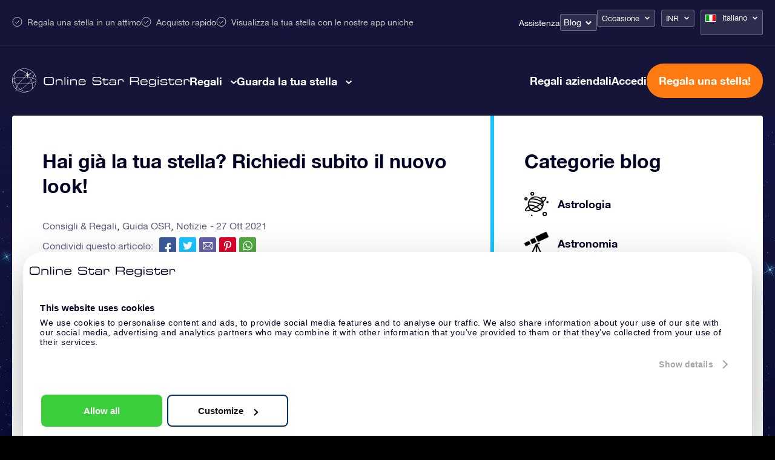

--- FILE ---
content_type: text/html; charset=UTF-8
request_url: https://osr.org/it/blog/osr-it/ordina-ora-il-nuovo-design/?currency=INR
body_size: 35053
content:
<!DOCTYPE html>
<html lang="it-IT" class="">
<head><script>(function(w,i,g){w[g]=w[g]||[];if(typeof w[g].push=='function')w[g].push(i)})
(window,'GTM-P5MMHX','google_tags_first_party');</script><script>(function(w,d,s,l){w[l]=w[l]||[];(function(){w[l].push(arguments);})('set', 'developer_id.dYzg1YT', true);
		w[l].push({'gtm.start':new Date().getTime(),event:'gtm.js'});var f=d.getElementsByTagName(s)[0],
		j=d.createElement(s);j.async=true;j.src='/14ij/';
		f.parentNode.insertBefore(j,f);
		})(window,document,'script','dataLayer');</script>

	<title>Hai già la tua stella? Richiedi subito il nuovo look! - Online Star Register</title>

<meta property="og:image" content="https://osr.org/wp-content/themes/osr/static/images/osr-share.png">
<meta name="google-site-verification" content="WE6GJAtjfOreJCC2adt_NShOFGUPNZ6q2NaGB2F3rXQ" />
<meta charset="utf-8">
<meta name="HandheldFriendly" content="true">
<meta name="viewport" content="width=device-width, initial-scale=1.0, maximum-scale=5, user-scalable=1">
<meta name="p:domain_verify" content="a876a774f4fb4360a9f6a2e745cc1cd5"/>

<meta name='robots' content='index, follow, max-image-preview:large, max-snippet:-1, max-video-preview:-1' />
<link rel="alternate" hreflang="en-us" href="https://osr.org/blog/osr-en/order-your-new-design-now/" />
<link rel="alternate" hreflang="es-es" href="https://osr.org/es/blog/osr-es/pida-su-nuevo-diseno-ahora/" />
<link rel="alternate" hreflang="fr-fr" href="https://osr.org/fr/blog/osr-fr/commandez-votre-nouveau-look/" />
<link rel="alternate" hreflang="de-de" href="https://osr.org/de/blog/osr-de/jetzt-ihr-neues-design-bestellen/" />
<link rel="alternate" hreflang="it-it" href="https://osr.org/it/blog/osr-it/ordina-ora-il-nuovo-design/" />
<link rel="alternate" hreflang="nl-nl" href="https://osr.org/nl/blog/osr-nl/bestel-het-vernieuwde-cadeau-design/" />
<link rel="alternate" hreflang="da-dk" href="https://osr.org/da/blog/osr-da/bestil-dit-nye-design/" />
<link rel="alternate" hreflang="nb-no" href="https://osr.org/no/blog/osr-no/bestill-ditt-nye-design-na/" />
<link rel="alternate" hreflang="sv-se" href="https://osr.org/sv/blog/osr-sv/bestall-din-nya-design/" />
<link rel="alternate" hreflang="fi" href="https://osr.org/fi/blog/osr-fi/tilaa-uusi-muotoilu-heti/" />
<link rel="alternate" hreflang="pl-pl" href="https://osr.org/pl/blog/osr-pl/zamow-nowy-pojekt-teraz/" />
<link rel="alternate" hreflang="pt-pt" href="https://osr.org/pt/blog/osr-pt/mostre-o-seu-certificado-de-estrela/" />
<link rel="alternate" hreflang="pt-br" href="https://osr.org/pt-br/blog/osr-br/adquira-seu-novo-design-agora-mesmo/" />
<link rel="alternate" hreflang="tr" href="https://osr.org/tr/blog/osr-tr/simdi-yeni-tasariminizi-siparis-edin/" />
<link rel="alternate" hreflang="ru-ru" href="https://osr.org/ru/blog/osr-ru/order-your-new-design/" />
<link rel="alternate" hreflang="zh-cn" href="https://osr.org/zh/blog/osr-zh/order-your-new-design/" />
<link rel="alternate" hreflang="zh-tw" href="https://osr.org/zh-tw/blog/osr-tw/order-your-new-design/" />
<link rel="alternate" hreflang="ja" href="https://osr.org/ja/blog/osr-ja/order-your-new-design/" />
<link rel="alternate" hreflang="hi" href="https://osr.org/hi/blog/osr-hi/order-your-new-design/" />
<link rel="alternate" hreflang="ko-kr" href="https://osr.org/ko/blog/osr-ko/order-your-new-design/" />
<link rel="alternate" hreflang="x-default" href="https://osr.org/blog/osr-en/order-your-new-design-now/" />

	<!-- This site is optimized with the Yoast SEO plugin v26.7 - https://yoast.com/wordpress/plugins/seo/ -->
	<meta name="description" content="Aggiungi ancora più magia alla tua vita. Aggiorna il tuo attuale star gift e richiedi il nuovo design tramite il tuo account cliente OSR." />
	<link rel="canonical" href="https://osr.org/it/blog/osr-it/ordina-ora-il-nuovo-design/" />
	<meta property="og:locale" content="it_IT" />
	<meta property="og:type" content="article" />
	<meta property="og:title" content="Hai già la tua stella? Richiedi subito il nuovo look! - Online Star Register" />
	<meta property="og:description" content="Aggiungi ancora più magia alla tua vita. Aggiorna il tuo attuale star gift e richiedi il nuovo design tramite il tuo account cliente OSR." />
	<meta property="og:url" content="https://osr.org/it/blog/osr-it/ordina-ora-il-nuovo-design/" />
	<meta property="og:site_name" content="Online Star Register" />
	<meta property="article:published_time" content="2021-10-27T08:00:32+00:00" />
	<meta property="article:modified_time" content="2021-10-28T14:48:33+00:00" />
	<meta property="og:image" content="https://osr.org/wp-content/uploads/2021/10/Renewed-star-gift-1.jpg" />
	<meta name="author" content="Team" />
	<meta name="twitter:card" content="summary_large_image" />
	<meta name="twitter:label1" content="Scritto da" />
	<meta name="twitter:data1" content="Team" />
	<meta name="twitter:label2" content="Tempo di lettura stimato" />
	<meta name="twitter:data2" content="2 minuti" />
	<script type="application/ld+json" class="yoast-schema-graph">{
	    "@context": "https://schema.org",
	    "@graph": [
	        {
	            "@type": "Article",
	            "@id": "https://osr.org/it/blog/osr-it/ordina-ora-il-nuovo-design/#article",
	            "isPartOf": {
	                "@id": "https://osr.org/it/blog/osr-it/ordina-ora-il-nuovo-design/"
	            },
	            "author": {
	                "name": "Team",
	                "@id": "https://osr.org/it/#/schema/person/2632fb8b3981013d79be986cdd43fe95"
	            },
	            "headline": "Hai già la tua stella? Richiedi subito il nuovo look!",
	            "datePublished": "2021-10-27T08:00:32+00:00",
	            "dateModified": "2021-10-28T14:48:33+00:00",
	            "mainEntityOfPage": {
	                "@id": "https://osr.org/it/blog/osr-it/ordina-ora-il-nuovo-design/"
	            },
	            "wordCount": 318,
	            "image": {
	                "@id": "https://osr.org/it/blog/osr-it/ordina-ora-il-nuovo-design/#primaryimage"
	            },
	            "thumbnailUrl": "https://osr.org/wp-content/uploads/2021/10/Renewed-star-gift-1.jpg",
	            "articleSection": [
	                "Consigli &amp; Regali",
	                "Guida OSR",
	                "Notizie"
	            ],
	            "inLanguage": "it-IT"
	        },
	        {
	            "@type": "WebPage",
	            "@id": "https://osr.org/it/blog/osr-it/ordina-ora-il-nuovo-design/",
	            "url": "https://osr.org/it/blog/osr-it/ordina-ora-il-nuovo-design/",
	            "name": "Hai già la tua stella? Richiedi subito il nuovo look! - Online Star Register",
	            "isPartOf": {
	                "@id": "https://osr.org/it/#website"
	            },
	            "primaryImageOfPage": {
	                "@id": "https://osr.org/it/blog/osr-it/ordina-ora-il-nuovo-design/#primaryimage"
	            },
	            "image": {
	                "@id": "https://osr.org/it/blog/osr-it/ordina-ora-il-nuovo-design/#primaryimage"
	            },
	            "thumbnailUrl": "https://osr.org/wp-content/uploads/2021/10/Renewed-star-gift-1.jpg",
	            "datePublished": "2021-10-27T08:00:32+00:00",
	            "dateModified": "2021-10-28T14:48:33+00:00",
	            "author": {
	                "@id": "https://osr.org/it/#/schema/person/2632fb8b3981013d79be986cdd43fe95"
	            },
	            "description": "Aggiungi ancora più magia alla tua vita. Aggiorna il tuo attuale star gift e richiedi il nuovo design tramite il tuo account cliente OSR.",
	            "breadcrumb": {
	                "@id": "https://osr.org/it/blog/osr-it/ordina-ora-il-nuovo-design/#breadcrumb"
	            },
	            "inLanguage": "it-IT",
	            "potentialAction": [
	                {
	                    "@type": "ReadAction",
	                    "target": [
	                        "https://osr.org/it/blog/osr-it/ordina-ora-il-nuovo-design/"
	                    ]
	                }
	            ]
	        },
	        {
	            "@type": "ImageObject",
	            "inLanguage": "it-IT",
	            "@id": "https://osr.org/it/blog/osr-it/ordina-ora-il-nuovo-design/#primaryimage",
	            "url": "https://osr.org/wp-content/uploads/2021/10/Renewed-star-gift-1.jpg",
	            "contentUrl": "https://osr.org/wp-content/uploads/2021/10/Renewed-star-gift-1.jpg"
	        },
	        {
	            "@type": "BreadcrumbList",
	            "@id": "https://osr.org/it/blog/osr-it/ordina-ora-il-nuovo-design/#breadcrumb",
	            "itemListElement": [
	                {
	                    "@type": "ListItem",
	                    "position": 1,
	                    "name": "Home",
	                    "item": "https://osr.org/it/"
	                },
	                {
	                    "@type": "ListItem",
	                    "position": 2,
	                    "name": "Guida OSR",
	                    "item": "https://osr.org/it/osr-it/"
	                },
	                {
	                    "@type": "ListItem",
	                    "position": 3,
	                    "name": "Hai già la tua stella? Richiedi subito il nuovo look!"
	                }
	            ]
	        },
	        {
	            "@type": "WebSite",
	            "@id": "https://osr.org/it/#website",
	            "url": "https://osr.org/it/",
	            "name": "Online Star Register",
	            "description": "",
	            "potentialAction": [
	                {
	                    "@type": "SearchAction",
	                    "target": {
	                        "@type": "EntryPoint",
	                        "urlTemplate": "https://osr.org/it/?s={search_term_string}"
	                    },
	                    "query-input": {
	                        "@type": "PropertyValueSpecification",
	                        "valueRequired": true,
	                        "valueName": "search_term_string"
	                    }
	                }
	            ],
	            "inLanguage": "it-IT"
	        },
	        {
	            "@type": "Person",
	            "@id": "https://osr.org/it/#/schema/person/2632fb8b3981013d79be986cdd43fe95",
	            "name": "Team",
	            "url": "https://osr.org/it/blog/author/team/"
	        }
	    ]
	}</script>
	<!-- / Yoast SEO plugin. -->


<link rel='dns-prefetch' href='//unpkg.com' />
<link href='https://fonts.gstatic.com' crossorigin rel='preconnect' />
<link rel="alternate" title="oEmbed (JSON)" type="application/json+oembed" href="https://osr.org/it/wp-json/oembed/1.0/embed?url=https%3A%2F%2Fosr.org%2Fit%2Fblog%2Fosr-it%2Fordina-ora-il-nuovo-design%2F" />
<link rel="alternate" title="oEmbed (XML)" type="text/xml+oembed" href="https://osr.org/it/wp-json/oembed/1.0/embed?url=https%3A%2F%2Fosr.org%2Fit%2Fblog%2Fosr-it%2Fordina-ora-il-nuovo-design%2F&#038;format=xml" />
<style id='wp-img-auto-sizes-contain-inline-css' type='text/css'>
img:is([sizes=auto i],[sizes^="auto," i]){contain-intrinsic-size:3000px 1500px}
/*# sourceURL=wp-img-auto-sizes-contain-inline-css */
</style>
<link rel='stylesheet' id='select-style-css' href='https://osr.org/wp-content/themes/osr/static/styles/vendors/select2.min.css?ver=null' type='text/css' media='all' />
<style id='classic-theme-styles-inline-css' type='text/css'>
/*! This file is auto-generated */
.wp-block-button__link{color:#fff;background-color:#32373c;border-radius:9999px;box-shadow:none;text-decoration:none;padding:calc(.667em + 2px) calc(1.333em + 2px);font-size:1.125em}.wp-block-file__button{background:#32373c;color:#fff;text-decoration:none}
/*# sourceURL=/wp-includes/css/classic-themes.min.css */
</style>
<link rel='stylesheet' id='toc-screen-css' href='https://osr.org/wp-content/plugins/table-of-contents-plus/screen.min.css?ver=2411.1' type='text/css' media='all' />
<link rel='stylesheet' id='header-style-css' href='https://osr.org/wp-content/themes/osr/static/styles/css/component-header.css?ver=1768414952' type='text/css' media='all' />
<link rel='stylesheet' id='swiper-css-css' href='https://osr.org/wp-content/themes/osr/static/styles/vendors/swiper-bundle.css?ver=1752501562' type='text/css' media='all' />
<link rel='stylesheet' id='not-frontpage-style-css' href='https://osr.org/wp-content/themes/osr/static/styles/css/not-frontpage.css?ver=1768414960' type='text/css' media='all' />
<link rel='stylesheet' id='single-blog-style-css' href='https://osr.org/wp-content/themes/osr/static/styles/css/single-blog.css?ver=1768414966' type='text/css' media='all' />
<link rel='stylesheet' id='lazyload-video-css-css' href='https://osr.org/wp-content/plugins/lazy-load-for-videos/public/css/lazyload-shared.css?ver=2.18.9' type='text/css' media='all' />
<style id='lazyload-video-css-inline-css' type='text/css'>
.entry-content a.lazy-load-youtube, a.lazy-load-youtube, .lazy-load-vimeo{ background-size: cover; }.titletext.youtube { display: none; }.lazy-load-div:before { content: "\25B6"; text-shadow: 0px 0px 60px rgba(0,0,0,0.8); }
/*# sourceURL=lazyload-video-css-inline-css */
</style>
<link rel="https://api.w.org/" href="https://osr.org/it/wp-json/" /><link rel="alternate" title="JSON" type="application/json" href="https://osr.org/it/wp-json/wp/v2/posts/175889" /><link rel="EditURI" type="application/rsd+xml" title="RSD" href="https://osr.org/xmlrpc.php?rsd" />
<link rel='shortlink' href='https://osr.org/it/?p=175889' />
<meta name="generator" content="WPML ver:4.8.6 stt:61,63,12,39,1,65,18,4,3,21,27,28,29,40,42,44,43,47,2,52,55;" />
<!--[if lt IE 10]><script src="https://osr.org/wp-content/themes/osr/vm-framework/static/js/vendor/html5shiv-3.7.2.js"></script><![endif]-->
<link rel="icon" href="https://osr.org/wp-content/uploads/2024/03/cropped-FINAL-R-1-32x32.png" sizes="32x32" />
<link rel="icon" href="https://osr.org/wp-content/uploads/2024/03/cropped-FINAL-R-1-192x192.png" sizes="192x192" />
<link rel="apple-touch-icon" href="https://osr.org/wp-content/uploads/2024/03/cropped-FINAL-R-1-180x180.png" />
<meta name="msapplication-TileImage" content="https://osr.org/wp-content/uploads/2024/03/cropped-FINAL-R-1-270x270.png" />

<script>window.osr_ab_variant = "A";</script>
<style id='global-styles-inline-css' type='text/css'>
:root{--wp--preset--aspect-ratio--square: 1;--wp--preset--aspect-ratio--4-3: 4/3;--wp--preset--aspect-ratio--3-4: 3/4;--wp--preset--aspect-ratio--3-2: 3/2;--wp--preset--aspect-ratio--2-3: 2/3;--wp--preset--aspect-ratio--16-9: 16/9;--wp--preset--aspect-ratio--9-16: 9/16;--wp--preset--color--black: #000000;--wp--preset--color--cyan-bluish-gray: #abb8c3;--wp--preset--color--white: #ffffff;--wp--preset--color--pale-pink: #f78da7;--wp--preset--color--vivid-red: #cf2e2e;--wp--preset--color--luminous-vivid-orange: #ff6900;--wp--preset--color--luminous-vivid-amber: #fcb900;--wp--preset--color--light-green-cyan: #7bdcb5;--wp--preset--color--vivid-green-cyan: #00d084;--wp--preset--color--pale-cyan-blue: #8ed1fc;--wp--preset--color--vivid-cyan-blue: #0693e3;--wp--preset--color--vivid-purple: #9b51e0;--wp--preset--gradient--vivid-cyan-blue-to-vivid-purple: linear-gradient(135deg,rgb(6,147,227) 0%,rgb(155,81,224) 100%);--wp--preset--gradient--light-green-cyan-to-vivid-green-cyan: linear-gradient(135deg,rgb(122,220,180) 0%,rgb(0,208,130) 100%);--wp--preset--gradient--luminous-vivid-amber-to-luminous-vivid-orange: linear-gradient(135deg,rgb(252,185,0) 0%,rgb(255,105,0) 100%);--wp--preset--gradient--luminous-vivid-orange-to-vivid-red: linear-gradient(135deg,rgb(255,105,0) 0%,rgb(207,46,46) 100%);--wp--preset--gradient--very-light-gray-to-cyan-bluish-gray: linear-gradient(135deg,rgb(238,238,238) 0%,rgb(169,184,195) 100%);--wp--preset--gradient--cool-to-warm-spectrum: linear-gradient(135deg,rgb(74,234,220) 0%,rgb(151,120,209) 20%,rgb(207,42,186) 40%,rgb(238,44,130) 60%,rgb(251,105,98) 80%,rgb(254,248,76) 100%);--wp--preset--gradient--blush-light-purple: linear-gradient(135deg,rgb(255,206,236) 0%,rgb(152,150,240) 100%);--wp--preset--gradient--blush-bordeaux: linear-gradient(135deg,rgb(254,205,165) 0%,rgb(254,45,45) 50%,rgb(107,0,62) 100%);--wp--preset--gradient--luminous-dusk: linear-gradient(135deg,rgb(255,203,112) 0%,rgb(199,81,192) 50%,rgb(65,88,208) 100%);--wp--preset--gradient--pale-ocean: linear-gradient(135deg,rgb(255,245,203) 0%,rgb(182,227,212) 50%,rgb(51,167,181) 100%);--wp--preset--gradient--electric-grass: linear-gradient(135deg,rgb(202,248,128) 0%,rgb(113,206,126) 100%);--wp--preset--gradient--midnight: linear-gradient(135deg,rgb(2,3,129) 0%,rgb(40,116,252) 100%);--wp--preset--font-size--small: 13px;--wp--preset--font-size--medium: 20px;--wp--preset--font-size--large: 36px;--wp--preset--font-size--x-large: 42px;--wp--preset--spacing--20: 0.44rem;--wp--preset--spacing--30: 0.67rem;--wp--preset--spacing--40: 1rem;--wp--preset--spacing--50: 1.5rem;--wp--preset--spacing--60: 2.25rem;--wp--preset--spacing--70: 3.38rem;--wp--preset--spacing--80: 5.06rem;--wp--preset--shadow--natural: 6px 6px 9px rgba(0, 0, 0, 0.2);--wp--preset--shadow--deep: 12px 12px 50px rgba(0, 0, 0, 0.4);--wp--preset--shadow--sharp: 6px 6px 0px rgba(0, 0, 0, 0.2);--wp--preset--shadow--outlined: 6px 6px 0px -3px rgb(255, 255, 255), 6px 6px rgb(0, 0, 0);--wp--preset--shadow--crisp: 6px 6px 0px rgb(0, 0, 0);}:where(.is-layout-flex){gap: 0.5em;}:where(.is-layout-grid){gap: 0.5em;}body .is-layout-flex{display: flex;}.is-layout-flex{flex-wrap: wrap;align-items: center;}.is-layout-flex > :is(*, div){margin: 0;}body .is-layout-grid{display: grid;}.is-layout-grid > :is(*, div){margin: 0;}:where(.wp-block-columns.is-layout-flex){gap: 2em;}:where(.wp-block-columns.is-layout-grid){gap: 2em;}:where(.wp-block-post-template.is-layout-flex){gap: 1.25em;}:where(.wp-block-post-template.is-layout-grid){gap: 1.25em;}.has-black-color{color: var(--wp--preset--color--black) !important;}.has-cyan-bluish-gray-color{color: var(--wp--preset--color--cyan-bluish-gray) !important;}.has-white-color{color: var(--wp--preset--color--white) !important;}.has-pale-pink-color{color: var(--wp--preset--color--pale-pink) !important;}.has-vivid-red-color{color: var(--wp--preset--color--vivid-red) !important;}.has-luminous-vivid-orange-color{color: var(--wp--preset--color--luminous-vivid-orange) !important;}.has-luminous-vivid-amber-color{color: var(--wp--preset--color--luminous-vivid-amber) !important;}.has-light-green-cyan-color{color: var(--wp--preset--color--light-green-cyan) !important;}.has-vivid-green-cyan-color{color: var(--wp--preset--color--vivid-green-cyan) !important;}.has-pale-cyan-blue-color{color: var(--wp--preset--color--pale-cyan-blue) !important;}.has-vivid-cyan-blue-color{color: var(--wp--preset--color--vivid-cyan-blue) !important;}.has-vivid-purple-color{color: var(--wp--preset--color--vivid-purple) !important;}.has-black-background-color{background-color: var(--wp--preset--color--black) !important;}.has-cyan-bluish-gray-background-color{background-color: var(--wp--preset--color--cyan-bluish-gray) !important;}.has-white-background-color{background-color: var(--wp--preset--color--white) !important;}.has-pale-pink-background-color{background-color: var(--wp--preset--color--pale-pink) !important;}.has-vivid-red-background-color{background-color: var(--wp--preset--color--vivid-red) !important;}.has-luminous-vivid-orange-background-color{background-color: var(--wp--preset--color--luminous-vivid-orange) !important;}.has-luminous-vivid-amber-background-color{background-color: var(--wp--preset--color--luminous-vivid-amber) !important;}.has-light-green-cyan-background-color{background-color: var(--wp--preset--color--light-green-cyan) !important;}.has-vivid-green-cyan-background-color{background-color: var(--wp--preset--color--vivid-green-cyan) !important;}.has-pale-cyan-blue-background-color{background-color: var(--wp--preset--color--pale-cyan-blue) !important;}.has-vivid-cyan-blue-background-color{background-color: var(--wp--preset--color--vivid-cyan-blue) !important;}.has-vivid-purple-background-color{background-color: var(--wp--preset--color--vivid-purple) !important;}.has-black-border-color{border-color: var(--wp--preset--color--black) !important;}.has-cyan-bluish-gray-border-color{border-color: var(--wp--preset--color--cyan-bluish-gray) !important;}.has-white-border-color{border-color: var(--wp--preset--color--white) !important;}.has-pale-pink-border-color{border-color: var(--wp--preset--color--pale-pink) !important;}.has-vivid-red-border-color{border-color: var(--wp--preset--color--vivid-red) !important;}.has-luminous-vivid-orange-border-color{border-color: var(--wp--preset--color--luminous-vivid-orange) !important;}.has-luminous-vivid-amber-border-color{border-color: var(--wp--preset--color--luminous-vivid-amber) !important;}.has-light-green-cyan-border-color{border-color: var(--wp--preset--color--light-green-cyan) !important;}.has-vivid-green-cyan-border-color{border-color: var(--wp--preset--color--vivid-green-cyan) !important;}.has-pale-cyan-blue-border-color{border-color: var(--wp--preset--color--pale-cyan-blue) !important;}.has-vivid-cyan-blue-border-color{border-color: var(--wp--preset--color--vivid-cyan-blue) !important;}.has-vivid-purple-border-color{border-color: var(--wp--preset--color--vivid-purple) !important;}.has-vivid-cyan-blue-to-vivid-purple-gradient-background{background: var(--wp--preset--gradient--vivid-cyan-blue-to-vivid-purple) !important;}.has-light-green-cyan-to-vivid-green-cyan-gradient-background{background: var(--wp--preset--gradient--light-green-cyan-to-vivid-green-cyan) !important;}.has-luminous-vivid-amber-to-luminous-vivid-orange-gradient-background{background: var(--wp--preset--gradient--luminous-vivid-amber-to-luminous-vivid-orange) !important;}.has-luminous-vivid-orange-to-vivid-red-gradient-background{background: var(--wp--preset--gradient--luminous-vivid-orange-to-vivid-red) !important;}.has-very-light-gray-to-cyan-bluish-gray-gradient-background{background: var(--wp--preset--gradient--very-light-gray-to-cyan-bluish-gray) !important;}.has-cool-to-warm-spectrum-gradient-background{background: var(--wp--preset--gradient--cool-to-warm-spectrum) !important;}.has-blush-light-purple-gradient-background{background: var(--wp--preset--gradient--blush-light-purple) !important;}.has-blush-bordeaux-gradient-background{background: var(--wp--preset--gradient--blush-bordeaux) !important;}.has-luminous-dusk-gradient-background{background: var(--wp--preset--gradient--luminous-dusk) !important;}.has-pale-ocean-gradient-background{background: var(--wp--preset--gradient--pale-ocean) !important;}.has-electric-grass-gradient-background{background: var(--wp--preset--gradient--electric-grass) !important;}.has-midnight-gradient-background{background: var(--wp--preset--gradient--midnight) !important;}.has-small-font-size{font-size: var(--wp--preset--font-size--small) !important;}.has-medium-font-size{font-size: var(--wp--preset--font-size--medium) !important;}.has-large-font-size{font-size: var(--wp--preset--font-size--large) !important;}.has-x-large-font-size{font-size: var(--wp--preset--font-size--x-large) !important;}
/*# sourceURL=global-styles-inline-css */
</style>
<script data-cfasync="false" nonce="e5bc4785-9ba5-4fa2-a6c8-bd59d42fd861">try{(function(w,d){!function(j,k,l,m){if(j.zaraz)console.error("zaraz is loaded twice");else{j[l]=j[l]||{};j[l].executed=[];j.zaraz={deferred:[],listeners:[]};j.zaraz._v="5874";j.zaraz._n="e5bc4785-9ba5-4fa2-a6c8-bd59d42fd861";j.zaraz.q=[];j.zaraz._f=function(n){return async function(){var o=Array.prototype.slice.call(arguments);j.zaraz.q.push({m:n,a:o})}};for(const p of["track","set","debug"])j.zaraz[p]=j.zaraz._f(p);j.zaraz.init=()=>{var q=k.getElementsByTagName(m)[0],r=k.createElement(m),s=k.getElementsByTagName("title")[0];s&&(j[l].t=k.getElementsByTagName("title")[0].text);j[l].x=Math.random();j[l].w=j.screen.width;j[l].h=j.screen.height;j[l].j=j.innerHeight;j[l].e=j.innerWidth;j[l].l=j.location.href;j[l].r=k.referrer;j[l].k=j.screen.colorDepth;j[l].n=k.characterSet;j[l].o=(new Date).getTimezoneOffset();if(j.dataLayer)for(const t of Object.entries(Object.entries(dataLayer).reduce((u,v)=>({...u[1],...v[1]}),{})))zaraz.set(t[0],t[1],{scope:"page"});j[l].q=[];for(;j.zaraz.q.length;){const w=j.zaraz.q.shift();j[l].q.push(w)}r.defer=!0;for(const x of[localStorage,sessionStorage])Object.keys(x||{}).filter(z=>z.startsWith("_zaraz_")).forEach(y=>{try{j[l]["z_"+y.slice(7)]=JSON.parse(x.getItem(y))}catch{j[l]["z_"+y.slice(7)]=x.getItem(y)}});r.referrerPolicy="origin";r.src="/cdn-cgi/zaraz/s.js?z="+btoa(encodeURIComponent(JSON.stringify(j[l])));q.parentNode.insertBefore(r,q)};["complete","interactive"].includes(k.readyState)?zaraz.init():j.addEventListener("DOMContentLoaded",zaraz.init)}}(w,d,"zarazData","script");window.zaraz._p=async d$=>new Promise(ea=>{if(d$){d$.e&&d$.e.forEach(eb=>{try{const ec=d.querySelector("script[nonce]"),ed=ec?.nonce||ec?.getAttribute("nonce"),ee=d.createElement("script");ed&&(ee.nonce=ed);ee.innerHTML=eb;ee.onload=()=>{d.head.removeChild(ee)};d.head.appendChild(ee)}catch(ef){console.error(`Error executing script: ${eb}\n`,ef)}});Promise.allSettled((d$.f||[]).map(eg=>fetch(eg[0],eg[1])))}ea()});zaraz._p({"e":["(function(w,d){})(window,document)"]});})(window,document)}catch(e){throw fetch("/cdn-cgi/zaraz/t"),e;};</script></head>
<body class="wp-singular post-template-default single single-post postid-175889 single-format-standard wp-theme-osr">


	<div class="background"></div>

<script>
	document.addEventListener("DOMContentLoaded", function() {
		const mobileMenuLinks = document.querySelectorAll(".order-menu-item-mobile a");
		mobileMenuLinks.forEach(function(link) {
			link.href = "https://osr.org/order/it/giftpack?currency_id=11&occasion_id=17&stargift=giftpack";
		});
	});
</script><style>
	.main-one .image-one a::after { background-image: url("https://osr.org/wp-content/uploads/2023/10/menu-gifts-online-star.webp");}
	.main-one .image-two a::after { background-image: url("https://osr.org/wp-content/uploads/2023/10/menu-gifts-pack.webp");}
	.main-one .image-three a::after { background-image: url("https://osr.org/wp-content/uploads/2024/04/14_17_6_1.webp");}
	.main-one .image-four a::after { background-image: url("https://osr.org/wp-content/uploads/2023/10/menu-gifts-card.webp");}
	.main-one .image-five a::after { background-image: url("https://osr.org/wp-content/uploads/2023/10/menu-gifts-corporate.webp");}
	.main-one .image-six a::after { background-image: url("");}
	.main-two .image-one a::after { background-image: url("https://osr.org/wp-content/uploads/2023/11/Star-register.webp");}
	.main-two .image-two a::after { background-image: url("https://osr.org/wp-content/uploads/2023/11/Star-finder-app.webp");}
	.main-two .image-three a::after { background-image: url("https://osr.org/wp-content/uploads/2023/11/Star-page.webp");}
	.main-two .image-four a::after { background-image: url("https://osr.org/wp-content/uploads/2023/11/One-million-stars.webp");}
	.main-two .image-five a::after { background-image: url("https://osr.org/wp-content/uploads/2023/11/Star-Saver.webp");}
	.main-two .image-six a::after { background-image: url("https://osr.org/wp-content/uploads/2023/11/Fly-me-to-the-stars.webp");}
	
	.main-one .image-one a span::after { content:"2113 ₹"; }
	.main-one .image-two a span::after { content:"3434 ₹"; }
	.main-one .image-three a span::after { content:"7836 ₹"; }
	.main-one .image-four a span::after { content:"3874 ₹"; }
</style>


<header class="header it">
	<div class="header-top-bar">
		<div class="cntr">	
			<div class="top-left">				
				<ul>
					<li>Regala una stella in un attimo</li>
					<li>Acquisto rapido</li>
					<li>Visualizza la tua stella con le nostre app uniche</li>
				</ul>
			</div>
			<div class="top-right">
				<nav class="nav">
					<div class="menu-topbar-menu-italian-container"><ul id="menu-topbar-menu-italian" class="menu"><li id="menu-item-245878" class="menu-item menu-item-type-post_type menu-item-object-page menu-item-245878"><a href="https://osr.org/it/delle-domande-frequenti/?currency=INR">Assistenza</a></li>
<li id="menu-item-249617" class="blog-menu-dropdown menu-item menu-item-type-post_type menu-item-object-page menu-item-has-children menu-item-249617"><a href="https://osr.org/it/blog/?currency=INR">Blog</a>
<ul class="sub-menu">
	<li id="menu-item-452681" class="menu-item menu-item-type-post_type menu-item-object-page menu-item-452681"><a href="https://osr.org/it/come-regalare-o-acquistare-una-stella/?currency=INR">Regalare una stella</a></li>
	<li id="menu-item-452682" class="menu-item menu-item-type-post_type menu-item-object-page menu-item-452682"><a href="https://osr.org/it/quale-regalo-scegliere/?currency=INR">Quale regalo scegliere?</a></li>
	<li id="menu-item-452683" class="menu-item menu-item-type-taxonomy menu-item-object-category menu-item-452683"><a href="https://osr.org/it/consigli-e-regali/cosa-regalare/?currency=INR">Cosa regalare</a></li>
	<li id="menu-item-452684" class="menu-item menu-item-type-taxonomy menu-item-object-category menu-item-452684"><a href="https://osr.org/it/astronomia/?currency=INR">Astronomia</a></li>
	<li id="menu-item-452685" class="menu-item menu-item-type-taxonomy menu-item-object-category menu-item-452685"><a href="https://osr.org/it/astronomia/costellazioni/?currency=INR">Costellazioni</a></li>
	<li id="menu-item-452686" class="menu-item menu-item-type-taxonomy menu-item-object-category current-post-ancestor current-menu-parent current-post-parent menu-item-452686"><a href="https://osr.org/it/osr-it/?currency=INR">Guida OSR</a></li>
	<li id="menu-item-452687" class="menu-item menu-item-type-taxonomy menu-item-object-category menu-item-452687"><a href="https://osr.org/it/astrologia/?currency=INR">Astrologia</a></li>
</ul>
</li>
</ul></div>	
				</nav>
				<div class="dropdown-boxes">
					<div id="valuta_sel" class="occasion-dropdown">
						<ul>
							<li>
																																	<a class="current" href="#">Occasione</a>
								
								<ul>							
																			
																				
											<li><a href="https://osr.org/it/regalo/generale/?currency=INR">Generale</a></li>										
																													
																				
											<li><a href="https://osr.org/it/regalo/di-compleanno/?currency=INR">Regalo Di Compleanno</a></li>										
																													
																				
											<li><a href="https://osr.org/it/regalo/amore/?currency=INR">Regalo Romantico</a></li>										
																													
																				
											<li><a href="https://osr.org/it/regalo/di-nozze/?currency=INR">Regalo di Nozze</a></li>										
																													
																				
											<li><a href="https://osr.org/it/regalo/di-nascita-femmina/?currency=INR">Regalo di Nascita Bambina</a></li>										
																													
																				
											<li><a href="https://osr.org/it/regalo/di-nascita-maschio/?currency=INR">Regalo di Nascita Bambino</a></li>										
																													
																				
											<li><a href="https://osr.org/it/regalo/decesso/?currency=INR">Caro estinto</a></li>										
																													
																				
											<li><a href="https://osr.org/it/regalo/di-anniversario/?currency=INR">Regalo di Anniversario</a></li>										
																													
																				
											<li><a href="https://osr.org/it/regalo/di-fine-anno/?currency=INR">Regalo di Capodanno</a></li>										
																													
																				
											<li><a href="https://osr.org/it/regalo/san-valentino/?currency=INR">Regalo di San Valentino</a></li>										
																													
																				
											<li><a href="https://osr.org/it/regalo/festa-della-mama/?currency=INR">Festa della Mamma</a></li>										
																													
																				
											<li><a href="https://osr.org/it/regalo/festa-del-papa/?currency=INR">Festa del Papà</a></li>										
																													
																				
											<li><a href="https://osr.org/it/regalo/di-natale/?currency=INR">Regalo di Natale</a></li>										
																													
																				
											<li><a href="https://osr.org/it/regalo/battesimo-bimba/?currency=INR">Regalo di Battesimo per Bambina</a></li>										
																													
																				
											<li><a href="https://osr.org/it/regalo/battesimo-maschio/?currency=INR">Regalo di Battesimo per Bambino</a></li>										
																													
																				
											<li><a href="https://osr.org/it/regalo/nozze-d-oro/?currency=INR">Regalo di 50 Anni</a></li>										
																													
																				
											<li><a href="https://osr.org/it/regalo/pronta-guarigione/?currency=INR">Dono di pronta guarigione</a></li>										
																													
																				
											<li><a href="https://osr.org/it/regalo/amicizia/?currency=INR">Regalo di amicizia</a></li>										
																													
																				
											<li><a href="https://osr.org/it/regalo/laurea/?currency=INR">Regalo di laurea</a></li>										
																													
																				
											<li><a href="https://osr.org/it/regalo/ringraziamento/?currency=INR">Dono di ringraziamento</a></li>										
																													
																				
											<li><a href="https://osr.org/it/regalo/regalo-18-anni/?currency=INR">Regalo 18 anni</a></li>										
																											</ul>

							</li>
						</ul>						
					</div>
					<div id="valuta_sel">
						<ul>
							<li><a href="#" class="valuta">INR</a>
								<ul>
									<li><a href="?currency=USD">USD</a></li>
									<li><a href="?currency=EUR">€</a></li>
									<li><a href="?currency=GBP">£</a></li>
									<li><a href="?currency=DKK">DKK</a></li>
									<li><a href="?currency=NOK">NOK</a></li>
									<li><a href="?currency=SEK">SEK</a></li>
									<li><a href="?currency=TRY">TRY</a></li>
									<li><a href="?currency=PLN">PLN</a></li>
									<li><a href="?currency=RUB">RUB</a></li>
									<li><a href="?currency=JPY">JPY</a></li>
									<li><a href="?currency=INR">INR</a></li>
									<li><a href="?currency=BRL">BRL</a></li>
									<li><a href="?currency=AUS">AU$</a></li>
									<li><a href="?currency=CAD">CAD</a></li>
									<li><a href="?currency=HKD">HKD</a></li>
									<li><a href="?currency=CNY">CNY</a></li>
									<li><a href="?currency=KRW">KRW</a></li>
								</ul>
							</li>
						</ul>
					</div>
					
<div
	 class="wpml-ls-statics-shortcode_actions wpml-ls wpml-ls-legacy-dropdown js-wpml-ls-legacy-dropdown" id="lang_sel">
	<ul role="menu">

		<li role="none" tabindex="0" class="wpml-ls-slot-shortcode_actions wpml-ls-item wpml-ls-item-it wpml-ls-current-language wpml-ls-item-legacy-dropdown">
			<a href="#" class="js-wpml-ls-item-toggle wpml-ls-item-toggle lang_sel_sel icl-it" role="menuitem" title="Passa a Italiano">
                                                    <img
            class="wpml-ls-flag iclflag"
            src="https://osr.org/wp-content/plugins/sitepress-multilingual-cms/res/flags/it.png"
            alt=""
            width=18
            height=12
    /><span class="wpml-ls-native icl_lang_sel_native" role="menuitem">Italiano</span></a>

			<ul class="wpml-ls-sub-menu" role="menu">
				
					<li class="icl-en wpml-ls-slot-shortcode_actions wpml-ls-item wpml-ls-item-en wpml-ls-first-item" role="none">
						<a href="https://osr.org/blog/osr-en/order-your-new-design-now/" class="wpml-ls-link" role="menuitem" aria-label="Passa a English" title="Passa a English">
                                                                <img
            class="wpml-ls-flag iclflag"
            src="https://osr.org/wp-content/uploads/flags/en-new-24.png"
            alt=""
            width=18
            height=12
    /><span class="wpml-ls-native icl_lang_sel_native" lang="en">English</span></a>
					</li>

				
					<li class="icl-es wpml-ls-slot-shortcode_actions wpml-ls-item wpml-ls-item-es" role="none">
						<a href="https://osr.org/es/blog/osr-es/pida-su-nuevo-diseno-ahora/" class="wpml-ls-link" role="menuitem" aria-label="Passa a Español" title="Passa a Español">
                                                                <img
            class="wpml-ls-flag iclflag"
            src="https://osr.org/wp-content/plugins/sitepress-multilingual-cms/res/flags/es.png"
            alt=""
            width=18
            height=12
    /><span class="wpml-ls-native icl_lang_sel_native" lang="es">Español</span></a>
					</li>

				
					<li class="icl-fr wpml-ls-slot-shortcode_actions wpml-ls-item wpml-ls-item-fr" role="none">
						<a href="https://osr.org/fr/blog/osr-fr/commandez-votre-nouveau-look/" class="wpml-ls-link" role="menuitem" aria-label="Passa a Français" title="Passa a Français">
                                                                <img
            class="wpml-ls-flag iclflag"
            src="https://osr.org/wp-content/plugins/sitepress-multilingual-cms/res/flags/fr.png"
            alt=""
            width=18
            height=12
    /><span class="wpml-ls-native icl_lang_sel_native" lang="fr">Français</span></a>
					</li>

				
					<li class="icl-de wpml-ls-slot-shortcode_actions wpml-ls-item wpml-ls-item-de" role="none">
						<a href="https://osr.org/de/blog/osr-de/jetzt-ihr-neues-design-bestellen/" class="wpml-ls-link" role="menuitem" aria-label="Passa a Deutsch" title="Passa a Deutsch">
                                                                <img
            class="wpml-ls-flag iclflag"
            src="https://osr.org/wp-content/plugins/sitepress-multilingual-cms/res/flags/de.png"
            alt=""
            width=18
            height=12
    /><span class="wpml-ls-native icl_lang_sel_native" lang="de">Deutsch</span></a>
					</li>

				
					<li class="icl-nl wpml-ls-slot-shortcode_actions wpml-ls-item wpml-ls-item-nl" role="none">
						<a href="https://osr.org/nl/blog/osr-nl/bestel-het-vernieuwde-cadeau-design/" class="wpml-ls-link" role="menuitem" aria-label="Passa a Nederlands" title="Passa a Nederlands">
                                                                <img
            class="wpml-ls-flag iclflag"
            src="https://osr.org/wp-content/plugins/sitepress-multilingual-cms/res/flags/nl.png"
            alt=""
            width=18
            height=12
    /><span class="wpml-ls-native icl_lang_sel_native" lang="nl">Nederlands</span></a>
					</li>

				
					<li class="icl-en-uk wpml-ls-slot-shortcode_actions wpml-ls-item wpml-ls-item-en-uk" role="none">
						<a href="https://osr.org/en-uk/" class="wpml-ls-link" role="menuitem" aria-label="Passa a English (UK)" title="Passa a English (UK)">
                                                                <img
            class="wpml-ls-flag iclflag"
            src="https://osr.org/wp-content/uploads/flags/gb.png"
            alt=""
            width=18
            height=12
    /><span class="wpml-ls-native icl_lang_sel_native" lang="en-uk">English (UK)</span></a>
					</li>

				
					<li class="icl-da wpml-ls-slot-shortcode_actions wpml-ls-item wpml-ls-item-da" role="none">
						<a href="https://osr.org/da/blog/osr-da/bestil-dit-nye-design/" class="wpml-ls-link" role="menuitem" aria-label="Passa a Dansk" title="Passa a Dansk">
                                                                <img
            class="wpml-ls-flag iclflag"
            src="https://osr.org/wp-content/plugins/sitepress-multilingual-cms/res/flags/da.png"
            alt=""
            width=18
            height=12
    /><span class="wpml-ls-native icl_lang_sel_native" lang="da">Dansk</span></a>
					</li>

				
					<li class="icl-no wpml-ls-slot-shortcode_actions wpml-ls-item wpml-ls-item-no" role="none">
						<a href="https://osr.org/no/blog/osr-no/bestill-ditt-nye-design-na/" class="wpml-ls-link" role="menuitem" aria-label="Passa a Norsk" title="Passa a Norsk">
                                                                <img
            class="wpml-ls-flag iclflag"
            src="https://osr.org/wp-content/plugins/sitepress-multilingual-cms/res/flags/no.png"
            alt=""
            width=18
            height=12
    /><span class="wpml-ls-native icl_lang_sel_native" lang="no">Norsk</span></a>
					</li>

				
					<li class="icl-sv wpml-ls-slot-shortcode_actions wpml-ls-item wpml-ls-item-sv" role="none">
						<a href="https://osr.org/sv/blog/osr-sv/bestall-din-nya-design/" class="wpml-ls-link" role="menuitem" aria-label="Passa a Svenska" title="Passa a Svenska">
                                                                <img
            class="wpml-ls-flag iclflag"
            src="https://osr.org/wp-content/plugins/sitepress-multilingual-cms/res/flags/sv.png"
            alt=""
            width=18
            height=12
    /><span class="wpml-ls-native icl_lang_sel_native" lang="sv">Svenska</span></a>
					</li>

				
					<li class="icl-fi wpml-ls-slot-shortcode_actions wpml-ls-item wpml-ls-item-fi" role="none">
						<a href="https://osr.org/fi/blog/osr-fi/tilaa-uusi-muotoilu-heti/" class="wpml-ls-link" role="menuitem" aria-label="Passa a Suomi" title="Passa a Suomi">
                                                                <img
            class="wpml-ls-flag iclflag"
            src="https://osr.org/wp-content/plugins/sitepress-multilingual-cms/res/flags/fi.png"
            alt=""
            width=18
            height=12
    /><span class="wpml-ls-native icl_lang_sel_native" lang="fi">Suomi</span></a>
					</li>

				
					<li class="icl-pl wpml-ls-slot-shortcode_actions wpml-ls-item wpml-ls-item-pl" role="none">
						<a href="https://osr.org/pl/blog/osr-pl/zamow-nowy-pojekt-teraz/" class="wpml-ls-link" role="menuitem" aria-label="Passa a Polski" title="Passa a Polski">
                                                                <img
            class="wpml-ls-flag iclflag"
            src="https://osr.org/wp-content/plugins/sitepress-multilingual-cms/res/flags/pl.png"
            alt=""
            width=18
            height=12
    /><span class="wpml-ls-native icl_lang_sel_native" lang="pl">Polski</span></a>
					</li>

				
					<li class="icl-pt wpml-ls-slot-shortcode_actions wpml-ls-item wpml-ls-item-pt" role="none">
						<a href="https://osr.org/pt/blog/osr-pt/mostre-o-seu-certificado-de-estrela/" class="wpml-ls-link" role="menuitem" aria-label="Passa a Português" title="Passa a Português">
                                                                <img
            class="wpml-ls-flag iclflag"
            src="https://osr.org/wp-content/uploads/flags/pt.png"
            alt=""
            width=18
            height=12
    /><span class="wpml-ls-native icl_lang_sel_native" lang="pt">Português</span></a>
					</li>

				
					<li class="icl-pt-br wpml-ls-slot-shortcode_actions wpml-ls-item wpml-ls-item-pt-br" role="none">
						<a href="https://osr.org/pt-br/blog/osr-br/adquira-seu-novo-design-agora-mesmo/" class="wpml-ls-link" role="menuitem" aria-label="Passa a Português (BR)" title="Passa a Português (BR)">
                                                                <img
            class="wpml-ls-flag iclflag"
            src="https://osr.org/wp-content/plugins/sitepress-multilingual-cms/res/flags/pt-br.png"
            alt=""
            width=18
            height=12
    /><span class="wpml-ls-native icl_lang_sel_native" lang="pt-br">Português (BR)</span></a>
					</li>

				
					<li class="icl-tr wpml-ls-slot-shortcode_actions wpml-ls-item wpml-ls-item-tr" role="none">
						<a href="https://osr.org/tr/blog/osr-tr/simdi-yeni-tasariminizi-siparis-edin/" class="wpml-ls-link" role="menuitem" aria-label="Passa a Türkçe" title="Passa a Türkçe">
                                                                <img
            class="wpml-ls-flag iclflag"
            src="https://osr.org/wp-content/plugins/sitepress-multilingual-cms/res/flags/tr.png"
            alt=""
            width=18
            height=12
    /><span class="wpml-ls-native icl_lang_sel_native" lang="tr">Türkçe</span></a>
					</li>

				
					<li class="icl-ru wpml-ls-slot-shortcode_actions wpml-ls-item wpml-ls-item-ru" role="none">
						<a href="https://osr.org/ru/blog/osr-ru/order-your-new-design/" class="wpml-ls-link" role="menuitem" aria-label="Passa a Русский" title="Passa a Русский">
                                                                <img
            class="wpml-ls-flag iclflag"
            src="https://osr.org/wp-content/plugins/sitepress-multilingual-cms/res/flags/ru.png"
            alt=""
            width=18
            height=12
    /><span class="wpml-ls-native icl_lang_sel_native" lang="ru">Русский</span></a>
					</li>

				
					<li class="icl-zh wpml-ls-slot-shortcode_actions wpml-ls-item wpml-ls-item-zh" role="none">
						<a href="https://osr.org/zh/blog/osr-zh/order-your-new-design/" class="wpml-ls-link" role="menuitem" aria-label="Passa a 简体中文" title="Passa a 简体中文">
                                                                <img
            class="wpml-ls-flag iclflag"
            src="https://osr.org/wp-content/uploads/flags/zh.png"
            alt=""
            width=18
            height=12
    /><span class="wpml-ls-native icl_lang_sel_native" lang="zh">简体中文</span></a>
					</li>

				
					<li class="icl-zh-tw wpml-ls-slot-shortcode_actions wpml-ls-item wpml-ls-item-zh-tw" role="none">
						<a href="https://osr.org/zh-tw/blog/osr-tw/order-your-new-design/" class="wpml-ls-link" role="menuitem" aria-label="Passa a 繁體中文" title="Passa a 繁體中文">
                                                                <img
            class="wpml-ls-flag iclflag"
            src="https://osr.org/wp-content/uploads/flags/zh-hant.png"
            alt=""
            width=18
            height=12
    /><span class="wpml-ls-native icl_lang_sel_native" lang="zh-tw">繁體中文</span></a>
					</li>

				
					<li class="icl-ja wpml-ls-slot-shortcode_actions wpml-ls-item wpml-ls-item-ja" role="none">
						<a href="https://osr.org/ja/blog/osr-ja/order-your-new-design/" class="wpml-ls-link" role="menuitem" aria-label="Passa a 日本語" title="Passa a 日本語">
                                                                <img
            class="wpml-ls-flag iclflag"
            src="https://osr.org/wp-content/plugins/sitepress-multilingual-cms/res/flags/ja.png"
            alt=""
            width=18
            height=12
    /><span class="wpml-ls-native icl_lang_sel_native" lang="ja">日本語</span></a>
					</li>

				
					<li class="icl-hi wpml-ls-slot-shortcode_actions wpml-ls-item wpml-ls-item-hi" role="none">
						<a href="https://osr.org/hi/blog/osr-hi/order-your-new-design/" class="wpml-ls-link" role="menuitem" aria-label="Passa a हिन्दी" title="Passa a हिन्दी">
                                                                <img
            class="wpml-ls-flag iclflag"
            src="https://osr.org/wp-content/plugins/sitepress-multilingual-cms/res/flags/hi.png"
            alt=""
            width=18
            height=12
    /><span class="wpml-ls-native icl_lang_sel_native" lang="hi">हिन्दी</span></a>
					</li>

				
					<li class="icl-ko wpml-ls-slot-shortcode_actions wpml-ls-item wpml-ls-item-ko wpml-ls-last-item" role="none">
						<a href="https://osr.org/ko/blog/osr-ko/order-your-new-design/" class="wpml-ls-link" role="menuitem" aria-label="Passa a 한국어" title="Passa a 한국어">
                                                                <img
            class="wpml-ls-flag iclflag"
            src="https://osr.org/wp-content/plugins/sitepress-multilingual-cms/res/flags/ko.png"
            alt=""
            width=18
            height=12
    /><span class="wpml-ls-native icl_lang_sel_native" lang="ko">한국어</span></a>
					</li>

							</ul>

		</li>

	</ul>
</div>
				</div>
			</div>	
		</div>
	</div>
	<div class="header-bottom-bar">
		<div class="cntr">
			<button class="m-nav-toggle"><img src="https://osr.org/wp-content/uploads/2023/09/menu-mobile-icon.svg" alt="Open Menu Mobile" title="Open Menu Mobile"></button>
			<div class="top-left">
				<a class="logo" href="https://osr.org/it/?currency=INR" aria-label="Go to homepage - Online Star Register">
					<svg class="logo-desktop" version="1.1" id="Layer_1" xmlns="https://www.w3.org/2000/svg" x="0" y="0" viewBox="0 0 293 40" xml:space="preserve"><defs/><style>.st0{fill:#fff}.st1{fill:none}</style><path id="LOGO_SVG" class="st0" d="M52.4,19c0-3.3,1.1-4.9,4.6-4.9h7.5c3.5,0,4.6,1.6,4.6,4.9v3.6c0,3.3-1.1,4.9-4.6,4.9h-7.5	c-3.5,0-4.6-1.6-4.6-4.9V19z M67.4,18.4c0-2.3-1.4-2.8-3.1-2.8h-7.1c-1.7,0-3.1,0.5-3.1,2.8v4.9c0,2.3,1.4,2.8,3.1,2.8h7.1	c1.7,0,3.1-0.5,3.1-2.8C67.4,23.3,67.4,18.4,67.4,18.4z M72,18.2h1.4v1.6h0c0.6-1.4,1.8-1.7,3.7-1.7h2.3c2.9,0,3.8,1.5,3.8,3.1v6.2	h-1.5v-5.8c0-1.3-0.4-2.2-3.4-2.2H78c-3.6,0-4.4,0.7-4.4,2.8v5.2H72V18.2z M86.4,14.3h1.5v13h-1.5V14.3z M91.3,14.3h1.5V16h-1.5	V14.3z M91.3,18.2h1.5v9.1h-1.5V18.2z M95.9,18.2h1.4v1.6h0c0.6-1.4,1.8-1.7,3.7-1.7h2.3c2.9,0,3.8,1.5,3.8,3.1v6.2h-1.5v-5.8	c0-1.3-0.4-2.2-3.4-2.2h-0.4c-3.6,0-4.4,0.7-4.4,2.8v5.2h-1.5L95.9,18.2L95.9,18.2z M109.7,21.7c0-3.3,2.3-3.7,4.5-3.7h2.5	c2.8,0,4.8,0.7,4.8,4v1h-10.2v0.6c0,2.1,1,2.6,3.7,2.6h2.1c1.9,0,2.7-0.3,2.8-1.6h1.5v0.2c0,2.1-1.7,2.7-4.6,2.7H114	c-2,0-4.3-0.4-4.3-3.7L109.7,21.7L109.7,21.7z M119.9,21.1c0-0.9-0.7-1.9-3.2-1.9h-2.3c-2.4,0-3,0.4-3.2,2.5h8.6V21.1z M132.4,23.2	h1.7v0.9c0,1.3,0.7,1.9,2.9,1.9h5.5c2.5,0,3.3-0.5,3.3-2.4c0-1.6-0.6-2-2.8-2h-3.3c-5.4,0-7.1-0.3-7.1-3.8c0-3,1.8-3.6,5.4-3.6h3.8	c4.4,0,5.5,1.1,5.5,3.4v0.4h-1.6c0-2.1-0.3-2.4-4.9-2.4h-1.9c-3.4,0-4.6,0.2-4.6,2.3c0,1.5,0.5,2.1,3.2,2.1h5.2c3.4,0,4.9,1,4.9,3.2	V24c0,3.2-2.6,3.4-5.2,3.4h-4.9c-2.6,0-4.8-0.4-4.8-3.3L132.4,23.2L132.4,23.2z M151,19.4h-2v-1.3h2V16h1.5v2.2h6.1v1.3h-6.1V24	c0,1.7,0.6,2.2,2.3,2.2h0.5c2,0,2.4-0.4,2.4-2.3v-0.7h1.3v1c0,1.8-0.2,3.3-3.5,3.3h-0.8c-2.9,0-3.6-1.4-3.6-2.9L151,19.4L151,19.4z M170.3,26.4L170.3,26.4c-0.4,0.8-0.9,1.1-3.3,1.1h-3.7c-2.3,0-2.9-1-2.9-2.7v-0.6c0-2.1,1.5-2.3,4.2-2.3h2.5c2,0,2.7,0.2,3.3,1.1h0	v-1.7c0-1.6-1-1.9-3.4-1.9h-2.3c-1.9,0-2.3,0.5-2.3,1.2v0.3h-1.5v-0.4c0-1.7,1.1-2.3,3.8-2.3h2.4c2.9,0,4.8,0.4,4.8,3.2v6.1h-1.5	V26.4z M170.3,24.4c0-1.3-1.1-1.4-3.5-1.4h-2.4c-2,0-2.5,0.3-2.5,1.4v0.3c0,1,0.4,1.5,2.5,1.5h2c2.8,0,3.9-0.2,3.9-1.3V24.4	L170.3,24.4z M174.7,18.2h1.4v1.3h0c0.6-1,1.7-1.6,2.8-1.5h1.5c2.9,0,3.8,0.9,3.8,3.2v1.1h-1.4v-0.4c0-2.3-0.5-2.6-3.2-2.6h-0.9	c-1.2-0.1-2.3,0.7-2.4,1.9c0,0.1,0,0.2,0,0.3v5.8h-1.5V18.2L174.7,18.2z M194.9,14.3h10.4c3.8,0,4.3,1.2,4.3,3.7v1.1	c0,1.8-1,2.3-2.4,2.5v0c1.8,0.3,2.2,1.3,2.2,2.4v3.3h-1.6v-2.9c0-2-1-2.3-2.6-2.3h-8.6v5.1h-1.8V14.3L194.9,14.3z M205.1,20.8	c2,0,2.8-0.5,2.8-1.9v-1.2c0-1.5-0.6-1.9-3.2-1.9h-8v5L205.1,20.8L205.1,20.8z M212,21.7c0-3.3,2.3-3.7,4.5-3.7h2.5	c2.8,0,4.8,0.7,4.8,4v1h-10.2v0.6c0,2.1,1,2.6,3.7,2.6h2.1c1.9,0,2.7-0.3,2.8-1.6h1.5v0.2c0,2.1-1.7,2.7-4.6,2.7h-2.8	c-2,0-4.3-0.4-4.3-3.7L212,21.7L212,21.7z M222.2,21.1c0-0.9-0.7-1.9-3.2-1.9h-2.3c-2.4,0-3,0.4-3.2,2.5h8.6L222.2,21.1L222.2,21.1z M237.4,27.3c0,2.8-2.4,3.3-4.3,3.3h-3.5c-2.8,0-3.6-1.6-3.6-2.7v-0.3h1.4v0.3c0,1.2,1.2,1.5,2.7,1.5h1.5c3,0,4.3,0,4.3-2.5v-1.4h0	c-0.3,0.9-1,1.4-3.1,1.4h-3.2c-2.6,0-3.8-1.3-3.8-3.7v-1.5c0-3.3,2.4-3.7,4.1-3.7h3.3c1.2-0.2,2.4,0.6,2.8,1.8h0v-1.6h1.4	L237.4,27.3L237.4,27.3z M235.9,22.1c0-1.7-0.6-2.8-2.7-2.8H230c-1.6,0-2.7,0.4-2.7,1.9v1.7c0,2.1,0.7,2.7,2.6,2.7h3	c2.2,0,3-0.9,3-2.5L235.9,22.1L235.9,22.1z M240.6,14.3h1.5V16h-1.5C240.6,16,240.6,14.3,240.6,14.3z M240.6,18.2h1.5v9.1h-1.5	C240.6,27.3,240.6,18.2,240.6,18.2z M244.9,24.2h1.4v0.4c0,1.1,0.6,1.6,2.2,1.6h3.3c2.3,0,3-0.1,3-1.5v-0.1c0-0.9-0.3-1.4-2.1-1.4	H248c-2.2,0-3-0.7-3-2.4v-0.5c0-1.5,0.8-2.3,4.6-2.3h2.4c3.5,0,4,1,4,2.3v0.5h-1.4v-0.1c0-1.4-0.9-1.4-2.6-1.4h-2.7	c-2.2,0-2.7,0.2-2.7,1.3v0.3c0,0.8,0.3,1.2,1.9,1.2h4.1c2.3,0,3.9,0.2,3.9,2.7v0c0,2.6-2.4,2.7-4.3,2.7h-2.8c-2.3,0-4.4,0-4.4-2.7	L244.9,24.2L244.9,24.2z M259.8,19.4h-2v-1.3h2V16h1.5v2.2h6.1v1.3h-6.1V24c0,1.7,0.6,2.2,2.3,2.2h0.5c2,0,2.4-0.4,2.4-2.3v-0.7h1.3	v1c0,1.8-0.2,3.3-3.5,3.3h-0.8c-2.9,0-3.6-1.4-3.6-2.9L259.8,19.4L259.8,19.4z M269.2,21.7c0-3.3,2.3-3.7,4.5-3.7h2.5	c2.8,0,4.8,0.7,4.8,4v1h-10.2v0.6c0,2.1,1,2.6,3.7,2.6h2.1c1.9,0,2.7-0.3,2.8-1.6h1.5v0.2c0,2.1-1.7,2.7-4.6,2.7h-2.8	c-2,0-4.3-0.4-4.3-3.7L269.2,21.7L269.2,21.7z M279.3,21.1c0-0.9-0.7-1.9-3.2-1.9h-2.3c-2.4,0-3,0.4-3.2,2.5h8.6V21.1z M283.4,18.2	h1.4v1.3h0c0.6-1,1.7-1.6,2.8-1.5h1.5c2.9,0,3.8,0.9,3.8,3.2v1.1h-1.4v-0.4c0-2.3-0.5-2.6-3.2-2.6h-1c-1.2-0.1-2.3,0.7-2.4,1.9	c0,0.1,0,0.2,0,0.3v5.8h-1.5L283.4,18.2L283.4,18.2z"/><path class="st1" d="M25 11.6c-1 .7-2 1.5-3 2.3 1.1 0 2.3.1 3.4.2l-.2-1.9C25.1 11.8 25.1 11.7 25 11.6zM26.2 12.2L26 14.1c.7.1 1.4.1 2.1.2-.6-.9-1.2-1.7-1.9-2.5C26.3 11.9 26.2 12.1 26.2 12.2zM29.2 15.1c.8 1.3 1.6 2.7 2.2 4 .8-1.1 1.5-2.1 2.1-3.1C32.2 15.6 30.8 15.3 29.2 15.1zM31.3 20c-1.3 1.7-2.8 3.3-4.4 5 2.1-.2 4.1-.6 5.9-1C32.3 22.7 31.9 21.4 31.3 20zM19.3 4.9c2 1.2 4 2.9 5.9 4.9 0 0 0 0 0-.1l.5-5.5.5 5.6c0 .2 0 .3.1.4.8-.5 1.6-.9 2.3-1.3 2.7-1.4 4.8-2 6.2-1.6-3.7-4.2-9-6.5-14.6-6.5-2.9 0-5.8.6-8.5 2C13.9 2.4 16.6 3.2 19.3 4.9zM31 19.5c-.7-1.5-1.5-3.1-2.5-4.5-.8-.1-1.7-.2-2.6-.3l-.3 3.1-.3-3.2c-1.3-.1-2.7-.2-4-.2-1.2 1-2.4 2.1-3.6 3.2-2.4 2.4-4.6 4.8-6.3 7.2 2.6.4 5.5.6 8.5.6 2.1 0 4.1-.1 6-.3C27.9 23.3 29.6 21.4 31 19.5zM34.7 15c-.1.2-.2.4-.4.6 2.6.8 4.3 1.7 5.1 2.8-.1-2.4-.8-4.9-1.9-7.2-.3-.6-.7-1.2-1-1.8C36.6 10.8 36 12.7 34.7 15zM8.1 29.3c.2-.4.4-.7.6-1.1.5-1 1.2-2 1.9-3-1.7-.3-3.2-.6-4.6-1-.4-.1-.8-.2-1.1-.4.3.8.7 1.5 1.1 2.3C6.6 27.2 7.3 28.3 8.1 29.3z"/><path class="st1" d="M28.8 9.2c-.7.4-1.4.8-2.1 1.2.1 0 .1 0 .2 0l5.4.5L27 11.5c-.1 0-.2 0-.3.1.7.9 1.4 1.8 2 2.8 0 .1.1.1.1.2 1.8.3 3.5.6 5 1 .1-.2.3-.5.4-.7 1.8-3.2 2.3-5.6 1.3-6.7-.4-.4-.9-.5-1.6-.5C32.7 7.6 30.9 8.1 28.8 9.2zM10.9 24.7c1.8-2.5 4-5 6.5-7.5 1-1 2.1-2 3.1-2.9-.2 0-.4 0-.6 0-5.2 0-10.2.6-13.9 1.7-1.1.3-2 .7-2.8 1 .1 2 .5 4.1 1.3 6.1.5.2 1 .3 1.5.5C7.5 24.1 9.2 24.5 10.9 24.7zM13.5 34.5c.3-.1.6-.3 1-.5 3.4-1.8 7.2-4.7 10.9-8.3-1.7.1-3.6.2-5.4.2-3.1 0-6.2-.2-8.9-.6-.8 1.1-1.4 2.1-2 3.1-.2.4-.5.9-.7 1.3C10 31.6 11.7 33.2 13.5 34.5z"/><path class="st1" d="M33.1,26c-0.1-0.5-0.2-0.9-0.3-1.4c-2,0.5-4.2,0.8-6.6,1.1c-0.1,0.1-0.2,0.2-0.3,0.3 c-3.8,3.7-7.7,6.7-11.2,8.5c-0.2,0.1-0.5,0.3-0.7,0.4c4.6,3,10,3.9,14.9,2.1c1.2-0.6,2.4-1.4,3.4-2.2C33.5,32.6,33.8,29.5,33.1,26z"/><path class="st1" d="M34 24.2c-.2.1-.5.1-.7.2.9 3.6.9 6.9 0 9.4 3.5-3.3 5.7-7.8 6.1-12.4C38.5 22.5 36.7 23.4 34 24.2zM16 36.5c-.8-.4-1.7-.9-2.5-1.4-1.6.7-3 1.1-4.1 1.1 0 0-.1 0-.1 0 4.8 3 10.8 3.9 16.5 2.1-.7.1-1.4.1-2.1.1C21.1 38.4 18.5 37.7 16 36.5z"/><path class="st1" d="M34 16.1c-.7 1.1-1.5 2.3-2.4 3.5.7 1.5 1.2 2.9 1.6 4.3.2-.1.5-.1.7-.2 3.4-1 5.4-2.3 5.6-3.7 0-.1 0-.2 0-.3C39.4 18.4 37.4 17.1 34 16.1zM4 23c-.6-1.8-1-3.7-1.1-5.6-1.5.8-2.3 1.7-2.3 2.6C.5 21 1.8 22 4 23zM6 15.6c3.7-1.1 8.7-1.7 14-1.7.4 0 .8 0 1.2 0 1.1-.9 2.1-1.7 3.1-2.4L19 11l5.4-.5c.3-.1.5-.1.6-.1-1.9-2.1-3.9-3.8-6-5.1-3.3-2-6.4-2.7-8.8-1.9C9.1 4 8.1 4.8 7.2 5.6c-2.6 3-3.9 6.9-3.8 11C4.1 16.2 5 15.9 6 15.6z"/><path class="st1" d="M2.8 16.8c0-.6 0-1.2.1-1.8.2-2.6 1-5.1 2.2-7.2-2.5 3-4.1 6.8-4.4 10.7C1.1 17.8 1.8 17.3 2.8 16.8zM7.9 29.8c-.8-1.1-1.6-2.2-2.3-3.4-.5-.9-1-1.8-1.3-2.7-1.8-.7-3-1.5-3.6-2.3.1 2.4.8 4.9 1.9 7.2 1.1 2.3 2.6 4.2 4.4 5.8C6.7 33.2 7 31.7 7.9 29.8z"/><path class="st1" d="M13,34.7c-1.7-1.2-3.3-2.7-4.8-4.5c-1,2.3-1.2,4-0.4,4.9c0,0,0.1,0.1,0.1,0.1c0.1,0,0.1,0.1,0.2,0.1 C9,35.9,10.7,35.7,13,34.7z"/><path class="st0" d="M38,11.1c-2.3-4.7-6.4-8.3-11.4-9.9c-5-1.7-10.5-1.3-15.3,1.1C6.5,4.5,2.9,8.6,1.1,13.6 C-0.6,18.6-0.3,24,2,28.7c2.3,4.7,6.4,8.3,11.4,9.9c2.1,0.7,4.2,1,6.3,1c3.1,0,6.1-0.7,8.9-2.1c4.8-2.4,8.4-6.4,10.2-11.4 C40.6,21.2,40.3,15.8,38,11.1z M37.6,11.3c1.1,2.3,1.7,4.7,1.9,7.2c-0.8-1.1-2.6-2-5.1-2.8c0.1-0.2,0.2-0.4,0.4-0.6 c1.3-2.3,1.9-4.2,1.9-5.6C36.9,10,37.2,10.7,37.6,11.3z M34.2,14.8c-0.1,0.2-0.3,0.5-0.4,0.7c-1.5-0.4-3.2-0.8-5-1 c0-0.1-0.1-0.1-0.1-0.2c-0.6-1-1.3-1.9-2-2.8c0.1,0,0.2,0,0.3-0.1l5.4-0.5L27,10.5c-0.1,0-0.2,0-0.2,0c0.7-0.5,1.4-0.9,2.1-1.2 c2.1-1.1,3.8-1.7,5.1-1.7c0.7,0,1.2,0.2,1.6,0.5C36.5,9.1,36,11.5,34.2,14.8z M6,24.2c1.4,0.4,2.9,0.7,4.6,1c-0.7,1-1.3,2-1.9,3 c-0.2,0.4-0.4,0.7-0.6,1.1c-0.8-1-1.5-2-2.1-3.2c-0.4-0.7-0.8-1.5-1.1-2.3C5.2,24,5.6,24.1,6,24.2z M4.6,23.2 c-0.8-2-1.2-4.1-1.3-6.1c0.8-0.4,1.7-0.7,2.8-1c3.7-1.1,8.6-1.7,13.9-1.7c0.2,0,0.4,0,0.6,0c-1,0.9-2.1,1.9-3.1,2.9 c-2.5,2.5-4.8,5-6.5,7.5c-1.7-0.3-3.3-0.6-4.8-1C5.6,23.6,5.1,23.4,4.6,23.2z M9.1,28.4c0.6-1,1.2-2.1,2-3.1 c2.7,0.4,5.7,0.6,8.9,0.6c1.9,0,3.7-0.1,5.4-0.2c-3.7,3.6-7.6,6.5-10.9,8.3c-0.3,0.2-0.7,0.3-1,0.5c-1.8-1.3-3.6-2.8-5.1-4.7 C8.6,29.3,8.9,28.9,9.1,28.4z M20,25.4c-3,0-5.9-0.2-8.5-0.6c1.7-2.4,3.9-4.8,6.3-7.2c1.2-1.1,2.4-2.2,3.6-3.2c1.4,0,2.7,0.1,4,0.2 l0.3,3.2l0.3-3.1c0.9,0.1,1.7,0.2,2.6,0.3c1,1.5,1.8,3,2.5,4.5c-1.4,1.9-3.1,3.8-5,5.6C24.1,25.3,22.1,25.4,20,25.4z M21.9,13.9 c1-0.8,2-1.6,3-2.3c0.1,0.1,0.1,0.2,0.2,0.6l0.2,1.9C24.2,14,23.1,13.9,21.9,13.9z M26,14.1l0.2-1.9c0-0.2,0.1-0.3,0.1-0.4 c0.7,0.8,1.3,1.6,1.9,2.5C27.5,14.3,26.7,14.2,26,14.1z M31.3,20c0.6,1.3,1.1,2.7,1.4,4c-1.8,0.4-3.7,0.8-5.9,1 C28.5,23.4,30,21.7,31.3,20z M29.2,15.1c1.6,0.2,3,0.5,4.3,0.9c-0.6,1-1.3,2-2.1,3.1C30.8,17.7,30,16.4,29.2,15.1z M20.2,0.6 c5.5,0,10.9,2.3,14.6,6.5c-1.4-0.3-3.5,0.2-6.2,1.6c-0.7,0.4-1.5,0.8-2.3,1.3c0-0.1,0-0.2-0.1-0.4l-0.5-5.6l-0.5,5.5c0,0,0,0,0,0.1 c-1.9-2-3.9-3.7-5.9-4.9c-2.7-1.7-5.3-2.4-7.6-2.3C14.5,1.3,17.4,0.6,20.2,0.6z M7.2,5.6c0.9-0.8,1.9-1.6,3-2.2 c2.4-0.8,5.5-0.1,8.8,1.9c2.1,1.3,4.1,3,6,5.1c-0.1,0.1-0.2,0.1-0.6,0.1L19,11l5.3,0.5c-1,0.7-2.1,1.6-3.1,2.4c-0.4,0-0.8,0-1.2,0 c-5.3,0-10.3,0.6-14,1.7c-1,0.3-1.9,0.6-2.6,1C3.3,12.5,4.6,8.6,7.2,5.6z M5.1,7.7C3.9,9.9,3.1,12.4,2.9,15c0,0.6-0.1,1.2-0.1,1.8 c-1,0.5-1.8,1.1-2.2,1.6C1,14.5,2.5,10.8,5.1,7.7z M2.9,17.3C2.9,19.2,3.3,21.1,4,23c-2.2-0.9-3.4-2-3.4-3.1 C0.5,19,1.4,18.1,2.9,17.3z M2.5,28.5c-1.1-2.3-1.8-4.8-1.9-7.2c0.7,0.8,1.9,1.6,3.6,2.3c0.4,0.9,0.8,1.9,1.3,2.7 c0.7,1.2,1.5,2.4,2.3,3.4c-0.9,1.9-1.2,3.4-1,4.5C5.1,32.7,3.6,30.8,2.5,28.5z M7.9,35.2C7.9,35.1,7.9,35.1,7.9,35.2 c-0.9-0.9-0.7-2.6,0.3-4.9c1.4,1.7,3,3.2,4.8,4.5c-2.3,1-4,1.2-4.9,0.6C8,35.3,8,35.2,7.9,35.2z M9.3,36.1c0,0,0.1,0,0.1,0 c1.1,0,2.4-0.4,4.1-1.1c0.8,0.5,1.6,1,2.5,1.4c2.6,1.3,5.2,1.9,7.7,1.9c0.7,0,1.4,0,2.1-0.1C20.1,40,14.1,39.2,9.3,36.1z M28.9,36.9C24,38.7,18.7,37.8,14,34.8c0.2-0.1,0.5-0.2,0.7-0.4c3.4-1.8,7.4-4.8,11.2-8.5c0.1-0.1,0.2-0.2,0.3-0.3 c2.4-0.2,4.6-0.6,6.6-1.1c0.1,0.5,0.2,1,0.3,1.4c0.7,3.6,0.4,6.7-0.9,8.7C31.2,35.5,30.1,36.3,28.9,36.9z M33.3,33.8 c1-2.5,1-5.8,0-9.4c0.2-0.1,0.5-0.1,0.7-0.2c2.7-0.8,4.5-1.7,5.4-2.8C39,26.1,36.8,30.5,33.3,33.8z M33.9,23.7 c-0.2,0.1-0.5,0.1-0.7,0.2c-0.4-1.4-0.9-2.9-1.6-4.3c0.9-1.2,1.7-2.3,2.4-3.5c3.4,1,5.3,2.3,5.4,3.6c0,0.1,0,0.2,0,0.3 C39.3,21.4,37.3,22.7,33.9,23.7z"/></svg>					<svg class="logo-mobile" version="1.1" id="logo-mobile" xmlns="https://www.w3.org/2000/svg" x="0" y="0" viewBox="0 0 42 42" xml:space="preserve"><defs><style>.logo-mobile-cls-1 {fill: none;}.logo-mobile-cls-1, .logo-mobile-cls-2 {stroke-width: 0px;}.logo-mobile-cls-2 {fill: #fff;}</style></defs><path class="logo-mobile-cls-1" d="m3.35,17.77c0-.6,0-1.2.1-1.9.2-2.6,1-5.2,2.2-7.4-2.6,3.2-4.2,7-4.6,11,.5-.6,1.3-1.2,2.3-1.7Zm5.2,13.3c-.9-1.1-1.7-2.3-2.4-3.5-.5-.9-1-1.9-1.4-2.8-1.8-.7-3.1-1.5-3.7-2.4.1,2.5.8,5,1.9,7.4,1.1,2.3,2.7,4.3,4.6,6-.2-1.1.1-2.7,1-4.7Z"/><path class="logo-mobile-cls-1" d="m13.75,36.17c-1.8-1.3-3.4-2.8-4.9-4.6-1,2.4-1.2,4.1-.4,5l.1.1c.1,0,.1.1.2.1,1,.6,2.7.4,5-.6Z"/><path class="logo-mobile-cls-2" d="m39.45,11.87c-2.4-4.8-6.5-8.5-11.7-10.2C22.55-.03,17.05.37,12.05,2.77,7.15,5.27,3.45,9.37,1.65,14.57c-1.8,5.1-1.5,10.6.9,15.5,2.4,4.8,6.5,8.5,11.7,10.2,2.1.7,4.3,1.1,6.5,1.1,3.1,0,6.3-.7,9.2-2.1,4.9-2.4,8.6-6.6,10.4-11.7,1.8-5.3,1.5-10.8-.9-15.7Zm-.5.3c1.2,2.4,1.8,4.9,1.9,7.3-.9-1.1-2.7-2.1-5.3-2.9.1-.2.3-.4.4-.7,1.3-2.3,2-4.3,1.9-5.7.5.7.8,1.3,1.1,2Zm-3.4,3.5c-.1.2-.3.5-.4.8-1.5-.4-3.2-.8-5.1-1.1,0-.1-.1-.1-.1-.2-.7-1-1.4-1.9-2.1-2.8.1,0,.2,0,.3-.1l5.5-.5-5.5-.5h-.2c.7-.5,1.5-.9,2.2-1.3,2.1-1.1,3.9-1.7,5.2-1.7.7,0,1.3.2,1.6.6.9,1.1.5,3.5-1.4,6.8ZM6.55,25.37c1.4.4,3,.8,4.7,1-.7,1-1.4,2.1-1.9,3.1-.2.4-.4.8-.6,1.1-.8-1-1.5-2.1-2.2-3.3-.4-.8-.8-1.5-1.1-2.3.4.2.7.3,1.1.4Zm-1.4-1c-.8-2.1-1.2-4.2-1.3-6.3.8-.4,1.8-.7,2.8-1,3.8-1.1,8.9-1.7,14.2-1.7h.6c-1.1.9-2.1,1.9-3.2,2.9-2.6,2.5-4.9,5.2-6.7,7.7-1.8-.3-3.4-.6-4.9-1.1-.5-.2-1-.3-1.5-.5Zm4.7,5.4c.6-1,1.3-2.1,2.1-3.2,2.8.4,5.9.6,9.1.6,1.9,0,3.8-.1,5.6-.2-3.8,3.7-7.8,6.7-11.2,8.5-.3.2-.7.3-1,.5-1.9-1.3-3.6-2.9-5.2-4.9.1-.4.3-.9.6-1.3Zm11.1-3.2c-3.1,0-6.1-.2-8.8-.6,1.8-2.4,4-5,6.5-7.4,1.2-1.2,2.4-2.3,3.6-3.3,1.4,0,2.8.1,4.1.2l.3,3.3.3-3.2c.9.1,1.8.2,2.6.3,1,1.5,1.9,3.1,2.6,4.7-1.5,1.9-3.2,3.9-5.1,5.8-1.9.1-3.9.2-6.1.2Zm2-11.7c1-.9,2.1-1.6,3.1-2.4.1.1.1.2.2.6l.2,1.9c-1.1,0-2.3-.1-3.5-.1Zm4.2.2l.2-2c0-.2.1-.3.1-.4.7.8,1.3,1.7,1.9,2.6-.7,0-1.5-.1-2.2-.2Zm5.4,6c.6,1.4,1.1,2.7,1.5,4.1-1.8.4-3.8.8-6,1,1.6-1.6,3.1-3.4,4.5-5.1Zm-2.1-5.1c1.6.2,3.1.6,4.4.9-.6,1-1.4,2.1-2.2,3.2-.6-1.3-1.4-2.7-2.2-4.1ZM21.25,1.17c5.7,0,11.2,2.4,14.9,6.7-1.4-.4-3.6.2-6.4,1.7-.8.4-1.6.9-2.4,1.4,0-.1,0-.2-.1-.4l-.5-5.7-.5,5.7v.1c-1.9-2.1-4-3.8-6-5.1-2.8-1.7-5.5-2.5-7.7-2.3,2.8-1.4,5.7-2.1,8.7-2.1ZM7.85,6.27c.9-.8,2-1.6,3.1-2.3,2.4-.8,5.6-.1,9,2,2.1,1.3,4.2,3.1,6.1,5.2-.1.1-.2.1-.6.1l-5.5.5,5.4.5c-1.1.8-2.1,1.6-3.2,2.5h-1.2c-5.4,0-10.5.6-14.4,1.7-1,.3-1.9.6-2.7,1,0-4.1,1.3-8.1,4-11.2Zm-2.2,2.2c-1.2,2.2-2,4.7-2.2,7.4-.1.6-.1,1.2-.1,1.9-1,.5-1.8,1.1-2.3,1.7.4-4,2-7.8,4.6-11Zm-2.3,9.9c.1,2,.5,3.9,1.1,5.8-2.3-.9-3.5-2-3.5-3.1.1-1,.9-1.9,2.4-2.7Zm-.4,11.4c-1.2-2.4-1.8-4.9-1.9-7.4.7.9,1.9,1.7,3.7,2.4.4,1,.8,1.9,1.4,2.8.7,1.2,1.5,2.4,2.4,3.5-.9,1.9-1.2,3.5-1,4.7-1.9-1.6-3.4-3.6-4.6-6Zm5.6,6.9q0-.1,0,0c-.9-.9-.7-2.7.3-5.1,1.5,1.8,3.1,3.3,4.9,4.6-2.3,1-4.1,1.2-5,.6,0,0-.1-.1-.2-.1Zm1.5,1h.1c1.1,0,2.5-.4,4.2-1.1.8.5,1.7,1,2.5,1.5,2.6,1.3,5.3,1.9,7.9,1.9.7,0,1.5-.1,2.2-.1-5.8,1.8-12,.9-16.9-2.2Zm20,.8c-5,1.8-10.5.9-15.2-2.2.2-.1.5-.2.7-.4,3.5-1.9,7.6-4.9,11.4-8.7l.4-.4c2.5-.2,4.7-.6,6.7-1.1.1.5.2,1,.3,1.5.7,3.6.4,6.8-.9,9-.9.8-2.1,1.6-3.4,2.3Zm4.5-3.2c1-2.6,1-6,.1-9.7.2-.1.5-.1.7-.2,2.7-.8,4.6-1.8,5.5-2.9-.4,4.8-2.6,9.4-6.3,12.8Zm.7-10.4c-.2.1-.5.1-.7.2-.4-1.5-.9-2.9-1.6-4.4.9-1.2,1.8-2.4,2.5-3.6,3.4,1,5.5,2.4,5.6,3.7v.3c-.3,1.4-2.3,2.8-5.8,3.8Z"/></svg>					<span>Online Star Register</span>
				</a>
				<nav class="nav">
					<div class="menu-mainmenu-italian-container"><ul id="menu-mainmenu-italian" class="menu"><li id="menu-item-245423" class="main-tabs-button main-one menu-item menu-item-type-custom menu-item-object-custom menu-item-has-children menu-item-245423"><a href="/it/#main-tabs?currency=INR">Regali</a>
<ul class="sub-menu">
	<li id="menu-item-245424" class="image-one menu-item menu-item-type-custom menu-item-object-custom menu-item-245424"><a href="/it/#tab-online-star-gift?currency=INR">Online Star Gift <span></span></a></li>
	<li id="menu-item-245425" class="image-two menu-item menu-item-type-custom menu-item-object-custom menu-item-245425"><a href="/it/#tab-osr-gift-pack?currency=INR">Pacchetto Regalo OSR <span></span></a></li>
	<li id="menu-item-245494" class="image-three menu-item menu-item-type-custom menu-item-object-custom menu-item-245494"><a href="/it/#tab-super-star-gift?currency=INR">Super Star Gift <span></span></a></li>
	<li id="menu-item-245495" class="image-four menu-item menu-item-type-custom menu-item-object-custom menu-item-245495"><a href="/it/gift-card-osr/?currency=INR">Gift Card OSR <span></span></a></li>
	<li id="menu-item-245523" class="image-five menu-item menu-item-type-custom menu-item-object-custom menu-item-245523"><a href="/it/regali-aziendali/?currency=INR">Doni aziendali</a></li>
</ul>
</li>
<li id="menu-item-245524" class="vys main-two menu-item menu-item-type-custom menu-item-object-custom menu-item-has-children menu-item-245524"><a href="/it/#view-your-star?currency=INR">Guarda la tua stella</a>
<ul class="sub-menu">
	<li id="menu-item-245525" class="star-register image-one menu-item menu-item-type-custom menu-item-object-custom menu-item-245525"><a href="/it/osr/?currency=INR">Registro stellare</a></li>
	<li id="menu-item-245594" class="vys-2 image-two menu-item menu-item-type-custom menu-item-object-custom menu-item-245594"><a href="/it/#vys-2?currency=INR">App OSR Star Finder</a></li>
	<li id="menu-item-245595" class="vys-3 image-three menu-item menu-item-type-custom menu-item-object-custom menu-item-245595"><a href="/it/#vys-3?currency=INR">Star Page personalizzata</a></li>
	<li id="menu-item-245623" class="vys-4 image-four menu-item menu-item-type-custom menu-item-object-custom menu-item-245623"><a href="/it/#vys-4?currency=INR">One Million Stars</a></li>
	<li id="menu-item-245624" class="vys-5 image-five menu-item menu-item-type-custom menu-item-object-custom menu-item-245624"><a href="/it/#vys-5?currency=INR">OSR Starsaver</a></li>
	<li id="menu-item-245625" class="vys-6 image-six menu-item menu-item-type-custom menu-item-object-custom menu-item-245625"><a href="/it/#vys-6?currency=INR">App VR ‘Fly me to the stars’</a></li>
</ul>
</li>
</ul></div>				
				</nav>
			</div>
			<div class="top-right">
				<div class="m-nav-container">					
					<nav class="nav">
						<div class="mobile-menu-header">
							<button class="m-nav-toggle"></button>
							<a class="logo" href="https://osr.org/it/?currency=INR" aria-label="Go to homepage - Online Star Register">							
								<svg class="logo-mobile" version="1.1" id="logo-mobile" xmlns="https://www.w3.org/2000/svg" x="0" y="0" viewBox="0 0 42 42" xml:space="preserve"><defs><style>.logo-mobile-cls-1 {fill: none;}.logo-mobile-cls-1, .logo-mobile-cls-2 {stroke-width: 0px;}.logo-mobile-cls-2 {fill: #fff;}</style></defs><path class="logo-mobile-cls-1" d="m3.35,17.77c0-.6,0-1.2.1-1.9.2-2.6,1-5.2,2.2-7.4-2.6,3.2-4.2,7-4.6,11,.5-.6,1.3-1.2,2.3-1.7Zm5.2,13.3c-.9-1.1-1.7-2.3-2.4-3.5-.5-.9-1-1.9-1.4-2.8-1.8-.7-3.1-1.5-3.7-2.4.1,2.5.8,5,1.9,7.4,1.1,2.3,2.7,4.3,4.6,6-.2-1.1.1-2.7,1-4.7Z"/><path class="logo-mobile-cls-1" d="m13.75,36.17c-1.8-1.3-3.4-2.8-4.9-4.6-1,2.4-1.2,4.1-.4,5l.1.1c.1,0,.1.1.2.1,1,.6,2.7.4,5-.6Z"/><path class="logo-mobile-cls-2" d="m39.45,11.87c-2.4-4.8-6.5-8.5-11.7-10.2C22.55-.03,17.05.37,12.05,2.77,7.15,5.27,3.45,9.37,1.65,14.57c-1.8,5.1-1.5,10.6.9,15.5,2.4,4.8,6.5,8.5,11.7,10.2,2.1.7,4.3,1.1,6.5,1.1,3.1,0,6.3-.7,9.2-2.1,4.9-2.4,8.6-6.6,10.4-11.7,1.8-5.3,1.5-10.8-.9-15.7Zm-.5.3c1.2,2.4,1.8,4.9,1.9,7.3-.9-1.1-2.7-2.1-5.3-2.9.1-.2.3-.4.4-.7,1.3-2.3,2-4.3,1.9-5.7.5.7.8,1.3,1.1,2Zm-3.4,3.5c-.1.2-.3.5-.4.8-1.5-.4-3.2-.8-5.1-1.1,0-.1-.1-.1-.1-.2-.7-1-1.4-1.9-2.1-2.8.1,0,.2,0,.3-.1l5.5-.5-5.5-.5h-.2c.7-.5,1.5-.9,2.2-1.3,2.1-1.1,3.9-1.7,5.2-1.7.7,0,1.3.2,1.6.6.9,1.1.5,3.5-1.4,6.8ZM6.55,25.37c1.4.4,3,.8,4.7,1-.7,1-1.4,2.1-1.9,3.1-.2.4-.4.8-.6,1.1-.8-1-1.5-2.1-2.2-3.3-.4-.8-.8-1.5-1.1-2.3.4.2.7.3,1.1.4Zm-1.4-1c-.8-2.1-1.2-4.2-1.3-6.3.8-.4,1.8-.7,2.8-1,3.8-1.1,8.9-1.7,14.2-1.7h.6c-1.1.9-2.1,1.9-3.2,2.9-2.6,2.5-4.9,5.2-6.7,7.7-1.8-.3-3.4-.6-4.9-1.1-.5-.2-1-.3-1.5-.5Zm4.7,5.4c.6-1,1.3-2.1,2.1-3.2,2.8.4,5.9.6,9.1.6,1.9,0,3.8-.1,5.6-.2-3.8,3.7-7.8,6.7-11.2,8.5-.3.2-.7.3-1,.5-1.9-1.3-3.6-2.9-5.2-4.9.1-.4.3-.9.6-1.3Zm11.1-3.2c-3.1,0-6.1-.2-8.8-.6,1.8-2.4,4-5,6.5-7.4,1.2-1.2,2.4-2.3,3.6-3.3,1.4,0,2.8.1,4.1.2l.3,3.3.3-3.2c.9.1,1.8.2,2.6.3,1,1.5,1.9,3.1,2.6,4.7-1.5,1.9-3.2,3.9-5.1,5.8-1.9.1-3.9.2-6.1.2Zm2-11.7c1-.9,2.1-1.6,3.1-2.4.1.1.1.2.2.6l.2,1.9c-1.1,0-2.3-.1-3.5-.1Zm4.2.2l.2-2c0-.2.1-.3.1-.4.7.8,1.3,1.7,1.9,2.6-.7,0-1.5-.1-2.2-.2Zm5.4,6c.6,1.4,1.1,2.7,1.5,4.1-1.8.4-3.8.8-6,1,1.6-1.6,3.1-3.4,4.5-5.1Zm-2.1-5.1c1.6.2,3.1.6,4.4.9-.6,1-1.4,2.1-2.2,3.2-.6-1.3-1.4-2.7-2.2-4.1ZM21.25,1.17c5.7,0,11.2,2.4,14.9,6.7-1.4-.4-3.6.2-6.4,1.7-.8.4-1.6.9-2.4,1.4,0-.1,0-.2-.1-.4l-.5-5.7-.5,5.7v.1c-1.9-2.1-4-3.8-6-5.1-2.8-1.7-5.5-2.5-7.7-2.3,2.8-1.4,5.7-2.1,8.7-2.1ZM7.85,6.27c.9-.8,2-1.6,3.1-2.3,2.4-.8,5.6-.1,9,2,2.1,1.3,4.2,3.1,6.1,5.2-.1.1-.2.1-.6.1l-5.5.5,5.4.5c-1.1.8-2.1,1.6-3.2,2.5h-1.2c-5.4,0-10.5.6-14.4,1.7-1,.3-1.9.6-2.7,1,0-4.1,1.3-8.1,4-11.2Zm-2.2,2.2c-1.2,2.2-2,4.7-2.2,7.4-.1.6-.1,1.2-.1,1.9-1,.5-1.8,1.1-2.3,1.7.4-4,2-7.8,4.6-11Zm-2.3,9.9c.1,2,.5,3.9,1.1,5.8-2.3-.9-3.5-2-3.5-3.1.1-1,.9-1.9,2.4-2.7Zm-.4,11.4c-1.2-2.4-1.8-4.9-1.9-7.4.7.9,1.9,1.7,3.7,2.4.4,1,.8,1.9,1.4,2.8.7,1.2,1.5,2.4,2.4,3.5-.9,1.9-1.2,3.5-1,4.7-1.9-1.6-3.4-3.6-4.6-6Zm5.6,6.9q0-.1,0,0c-.9-.9-.7-2.7.3-5.1,1.5,1.8,3.1,3.3,4.9,4.6-2.3,1-4.1,1.2-5,.6,0,0-.1-.1-.2-.1Zm1.5,1h.1c1.1,0,2.5-.4,4.2-1.1.8.5,1.7,1,2.5,1.5,2.6,1.3,5.3,1.9,7.9,1.9.7,0,1.5-.1,2.2-.1-5.8,1.8-12,.9-16.9-2.2Zm20,.8c-5,1.8-10.5.9-15.2-2.2.2-.1.5-.2.7-.4,3.5-1.9,7.6-4.9,11.4-8.7l.4-.4c2.5-.2,4.7-.6,6.7-1.1.1.5.2,1,.3,1.5.7,3.6.4,6.8-.9,9-.9.8-2.1,1.6-3.4,2.3Zm4.5-3.2c1-2.6,1-6,.1-9.7.2-.1.5-.1.7-.2,2.7-.8,4.6-1.8,5.5-2.9-.4,4.8-2.6,9.4-6.3,12.8Zm.7-10.4c-.2.1-.5.1-.7.2-.4-1.5-.9-2.9-1.6-4.4.9-1.2,1.8-2.4,2.5-3.6,3.4,1,5.5,2.4,5.6,3.7v.3c-.3,1.4-2.3,2.8-5.8,3.8Z"/></svg>							
							</a>
						</div>	
						<div class="mobile-menu-body">			
							<div class="menu-mobile-menu-italian-container"><ul id="menu-mobile-menu-italian" class="menu"><li id="menu-item-245916" class="order-menu-item-mobile menu-item menu-item-type-post_type menu-item-object-page menu-item-245916"><a href="https://osr.org/it/order/?currency=INR">Ordina</a></li>
<li id="menu-item-245917" class="gift-menu-item-mobile menu-item menu-item-type-custom menu-item-object-custom menu-item-245917"><a href="/it/#main-tabs?currency=INR">Regali</a></li>
<li id="menu-item-245977" class="vys menu-item menu-item-type-custom menu-item-object-custom menu-item-245977"><a href="/it/#view-your-star?currency=INR">Guarda la tua stella</a></li>
<li id="menu-item-511926" class="menu-item menu-item-type-post_type menu-item-object-page menu-item-511926"><a href="https://osr.org/it/blog/?currency=INR">Blog</a></li>
<li id="menu-item-245978" class="menu-item menu-item-type-post_type menu-item-object-page menu-item-245978"><a href="https://osr.org/it/delle-domande-frequenti/?currency=INR">Assistenza</a></li>
<li id="menu-item-245988" class="menu-item menu-item-type-custom menu-item-object-custom menu-item-245988"><a href="https://osr.org/order/it/login?currency=INR">Accedi</a></li>
<li id="menu-item-428097" class="corporate menu-item menu-item-type-post_type menu-item-object-page menu-item-428097"><a href="https://osr.org/it/regali-aziendali/?currency=INR">Regali aziendali</a></li>
</ul></div>						</div>
					</nav>								
					<div class="desktop-content">	
						<div class="menu-header-bottom-right-menu-it-container"><ul id="menu-header-bottom-right-menu-it" class="menu"><li id="menu-item-456547" class="menu-item menu-item-type-post_type menu-item-object-page menu-item-456547"><a href="https://osr.org/it/regali-aziendali/?currency=INR">Regali aziendali</a></li>
<li id="menu-item-428066" class="menu-item menu-item-type-custom menu-item-object-custom menu-item-428066"><a href="https://osr.org/order/it/login?currency=INR">Accedi</a></li>
</ul></div>					
						<a class="button button-orange" href="https://osr.org/order/it/giftpack?currency_id=11&occasion_id=17">Regala una stella!</a>
					</div>
					<div class="mobile-menu-footer">
						<div class="occasion-mobile-button mobile-menu-footer-button">
														<a href="#" class="open-occasion-pop-mobile-menu" rel="nofollow" onclick="togglepop('occasion-pop-mobile-menu')">Occasione</a>
						</div>
						<div class="pop-mobile-menu occasion-pop-mobile-menu" id="occasion-pop-mobile-menu">
							<div class="mobile-menu-header">								
								<a href="#" rel="nofollow" onclick="closepop('occasion-pop-mobile-menu')" class="close-pop-mobile-menu"></a>
								<a class="logo" href="https://osr.org/it/?currency=INR" aria-label="Go to homepage - Online Star Register">							
									<svg class="logo-mobile" version="1.1" id="logo-mobile" xmlns="https://www.w3.org/2000/svg" x="0" y="0" viewBox="0 0 42 42" xml:space="preserve"><defs><style>.logo-mobile-cls-1 {fill: none;}.logo-mobile-cls-1, .logo-mobile-cls-2 {stroke-width: 0px;}.logo-mobile-cls-2 {fill: #fff;}</style></defs><path class="logo-mobile-cls-1" d="m3.35,17.77c0-.6,0-1.2.1-1.9.2-2.6,1-5.2,2.2-7.4-2.6,3.2-4.2,7-4.6,11,.5-.6,1.3-1.2,2.3-1.7Zm5.2,13.3c-.9-1.1-1.7-2.3-2.4-3.5-.5-.9-1-1.9-1.4-2.8-1.8-.7-3.1-1.5-3.7-2.4.1,2.5.8,5,1.9,7.4,1.1,2.3,2.7,4.3,4.6,6-.2-1.1.1-2.7,1-4.7Z"/><path class="logo-mobile-cls-1" d="m13.75,36.17c-1.8-1.3-3.4-2.8-4.9-4.6-1,2.4-1.2,4.1-.4,5l.1.1c.1,0,.1.1.2.1,1,.6,2.7.4,5-.6Z"/><path class="logo-mobile-cls-2" d="m39.45,11.87c-2.4-4.8-6.5-8.5-11.7-10.2C22.55-.03,17.05.37,12.05,2.77,7.15,5.27,3.45,9.37,1.65,14.57c-1.8,5.1-1.5,10.6.9,15.5,2.4,4.8,6.5,8.5,11.7,10.2,2.1.7,4.3,1.1,6.5,1.1,3.1,0,6.3-.7,9.2-2.1,4.9-2.4,8.6-6.6,10.4-11.7,1.8-5.3,1.5-10.8-.9-15.7Zm-.5.3c1.2,2.4,1.8,4.9,1.9,7.3-.9-1.1-2.7-2.1-5.3-2.9.1-.2.3-.4.4-.7,1.3-2.3,2-4.3,1.9-5.7.5.7.8,1.3,1.1,2Zm-3.4,3.5c-.1.2-.3.5-.4.8-1.5-.4-3.2-.8-5.1-1.1,0-.1-.1-.1-.1-.2-.7-1-1.4-1.9-2.1-2.8.1,0,.2,0,.3-.1l5.5-.5-5.5-.5h-.2c.7-.5,1.5-.9,2.2-1.3,2.1-1.1,3.9-1.7,5.2-1.7.7,0,1.3.2,1.6.6.9,1.1.5,3.5-1.4,6.8ZM6.55,25.37c1.4.4,3,.8,4.7,1-.7,1-1.4,2.1-1.9,3.1-.2.4-.4.8-.6,1.1-.8-1-1.5-2.1-2.2-3.3-.4-.8-.8-1.5-1.1-2.3.4.2.7.3,1.1.4Zm-1.4-1c-.8-2.1-1.2-4.2-1.3-6.3.8-.4,1.8-.7,2.8-1,3.8-1.1,8.9-1.7,14.2-1.7h.6c-1.1.9-2.1,1.9-3.2,2.9-2.6,2.5-4.9,5.2-6.7,7.7-1.8-.3-3.4-.6-4.9-1.1-.5-.2-1-.3-1.5-.5Zm4.7,5.4c.6-1,1.3-2.1,2.1-3.2,2.8.4,5.9.6,9.1.6,1.9,0,3.8-.1,5.6-.2-3.8,3.7-7.8,6.7-11.2,8.5-.3.2-.7.3-1,.5-1.9-1.3-3.6-2.9-5.2-4.9.1-.4.3-.9.6-1.3Zm11.1-3.2c-3.1,0-6.1-.2-8.8-.6,1.8-2.4,4-5,6.5-7.4,1.2-1.2,2.4-2.3,3.6-3.3,1.4,0,2.8.1,4.1.2l.3,3.3.3-3.2c.9.1,1.8.2,2.6.3,1,1.5,1.9,3.1,2.6,4.7-1.5,1.9-3.2,3.9-5.1,5.8-1.9.1-3.9.2-6.1.2Zm2-11.7c1-.9,2.1-1.6,3.1-2.4.1.1.1.2.2.6l.2,1.9c-1.1,0-2.3-.1-3.5-.1Zm4.2.2l.2-2c0-.2.1-.3.1-.4.7.8,1.3,1.7,1.9,2.6-.7,0-1.5-.1-2.2-.2Zm5.4,6c.6,1.4,1.1,2.7,1.5,4.1-1.8.4-3.8.8-6,1,1.6-1.6,3.1-3.4,4.5-5.1Zm-2.1-5.1c1.6.2,3.1.6,4.4.9-.6,1-1.4,2.1-2.2,3.2-.6-1.3-1.4-2.7-2.2-4.1ZM21.25,1.17c5.7,0,11.2,2.4,14.9,6.7-1.4-.4-3.6.2-6.4,1.7-.8.4-1.6.9-2.4,1.4,0-.1,0-.2-.1-.4l-.5-5.7-.5,5.7v.1c-1.9-2.1-4-3.8-6-5.1-2.8-1.7-5.5-2.5-7.7-2.3,2.8-1.4,5.7-2.1,8.7-2.1ZM7.85,6.27c.9-.8,2-1.6,3.1-2.3,2.4-.8,5.6-.1,9,2,2.1,1.3,4.2,3.1,6.1,5.2-.1.1-.2.1-.6.1l-5.5.5,5.4.5c-1.1.8-2.1,1.6-3.2,2.5h-1.2c-5.4,0-10.5.6-14.4,1.7-1,.3-1.9.6-2.7,1,0-4.1,1.3-8.1,4-11.2Zm-2.2,2.2c-1.2,2.2-2,4.7-2.2,7.4-.1.6-.1,1.2-.1,1.9-1,.5-1.8,1.1-2.3,1.7.4-4,2-7.8,4.6-11Zm-2.3,9.9c.1,2,.5,3.9,1.1,5.8-2.3-.9-3.5-2-3.5-3.1.1-1,.9-1.9,2.4-2.7Zm-.4,11.4c-1.2-2.4-1.8-4.9-1.9-7.4.7.9,1.9,1.7,3.7,2.4.4,1,.8,1.9,1.4,2.8.7,1.2,1.5,2.4,2.4,3.5-.9,1.9-1.2,3.5-1,4.7-1.9-1.6-3.4-3.6-4.6-6Zm5.6,6.9q0-.1,0,0c-.9-.9-.7-2.7.3-5.1,1.5,1.8,3.1,3.3,4.9,4.6-2.3,1-4.1,1.2-5,.6,0,0-.1-.1-.2-.1Zm1.5,1h.1c1.1,0,2.5-.4,4.2-1.1.8.5,1.7,1,2.5,1.5,2.6,1.3,5.3,1.9,7.9,1.9.7,0,1.5-.1,2.2-.1-5.8,1.8-12,.9-16.9-2.2Zm20,.8c-5,1.8-10.5.9-15.2-2.2.2-.1.5-.2.7-.4,3.5-1.9,7.6-4.9,11.4-8.7l.4-.4c2.5-.2,4.7-.6,6.7-1.1.1.5.2,1,.3,1.5.7,3.6.4,6.8-.9,9-.9.8-2.1,1.6-3.4,2.3Zm4.5-3.2c1-2.6,1-6,.1-9.7.2-.1.5-.1.7-.2,2.7-.8,4.6-1.8,5.5-2.9-.4,4.8-2.6,9.4-6.3,12.8Zm.7-10.4c-.2.1-.5.1-.7.2-.4-1.5-.9-2.9-1.6-4.4.9-1.2,1.8-2.4,2.5-3.6,3.4,1,5.5,2.4,5.6,3.7v.3c-.3,1.4-2.3,2.8-5.8,3.8Z"/></svg>							
								</a>
							</div>			
							<ul>							
																		
																			
										<li><a href="https://osr.org/it/regalo/generale/?currency=INR">Generale</a></li>										
																											
																			
										<li><a href="https://osr.org/it/regalo/di-compleanno/?currency=INR">Regalo Di Compleanno</a></li>										
																											
																			
										<li><a href="https://osr.org/it/regalo/amore/?currency=INR">Regalo Romantico</a></li>										
																											
																			
										<li><a href="https://osr.org/it/regalo/di-nozze/?currency=INR">Regalo di Nozze</a></li>										
																											
																			
										<li><a href="https://osr.org/it/regalo/di-nascita-femmina/?currency=INR">Regalo di Nascita Bambina</a></li>										
																											
																			
										<li><a href="https://osr.org/it/regalo/di-nascita-maschio/?currency=INR">Regalo di Nascita Bambino</a></li>										
																											
																			
										<li><a href="https://osr.org/it/regalo/decesso/?currency=INR">Caro estinto</a></li>										
																											
																			
										<li><a href="https://osr.org/it/regalo/di-anniversario/?currency=INR">Regalo di Anniversario</a></li>										
																											
																			
										<li><a href="https://osr.org/it/regalo/di-fine-anno/?currency=INR">Regalo di Capodanno</a></li>										
																											
																			
										<li><a href="https://osr.org/it/regalo/san-valentino/?currency=INR">Regalo di San Valentino</a></li>										
																											
																			
										<li><a href="https://osr.org/it/regalo/festa-della-mama/?currency=INR">Festa della Mamma</a></li>										
																											
																			
										<li><a href="https://osr.org/it/regalo/festa-del-papa/?currency=INR">Festa del Papà</a></li>										
																											
																			
										<li><a href="https://osr.org/it/regalo/di-natale/?currency=INR">Regalo di Natale</a></li>										
																											
																			
										<li><a href="https://osr.org/it/regalo/battesimo-bimba/?currency=INR">Regalo di Battesimo per Bambina</a></li>										
																											
																			
										<li><a href="https://osr.org/it/regalo/battesimo-maschio/?currency=INR">Regalo di Battesimo per Bambino</a></li>										
																											
																			
										<li><a href="https://osr.org/it/regalo/nozze-d-oro/?currency=INR">Regalo di 50 Anni</a></li>										
																											
																			
										<li><a href="https://osr.org/it/regalo/pronta-guarigione/?currency=INR">Dono di pronta guarigione</a></li>										
																											
																			
										<li><a href="https://osr.org/it/regalo/amicizia/?currency=INR">Regalo di amicizia</a></li>										
																											
																			
										<li><a href="https://osr.org/it/regalo/laurea/?currency=INR">Regalo di laurea</a></li>										
																											
																			
										<li><a href="https://osr.org/it/regalo/ringraziamento/?currency=INR">Dono di ringraziamento</a></li>										
																											
																			
										<li><a href="https://osr.org/it/regalo/regalo-18-anni/?currency=INR">Regalo 18 anni</a></li>										
																								</ul>										
						</div>

						<div class="currency-mobile-button mobile-menu-footer-button">
							<a href="#" rel="nofollow" class="open-currency-pop-mobile-menu" onclick="togglepop('currency-pop-mobile-menu')">INR</a>							
						</div>
						<div class="pop-mobile-menu currency-pop-mobile-menu" id="currency-pop-mobile-menu">
							<div class="mobile-menu-header">								
								<a href="#" rel="nofollow" onclick="closepop('currency-pop-mobile-menu')" class="close-pop-mobile-menu"></a>
								<a class="logo" href="https://osr.org/it/?currency=INR" aria-label="Go to homepage - Online Star Register">							
									<svg class="logo-mobile" version="1.1" id="logo-mobile" xmlns="https://www.w3.org/2000/svg" x="0" y="0" viewBox="0 0 42 42" xml:space="preserve"><defs><style>.logo-mobile-cls-1 {fill: none;}.logo-mobile-cls-1, .logo-mobile-cls-2 {stroke-width: 0px;}.logo-mobile-cls-2 {fill: #fff;}</style></defs><path class="logo-mobile-cls-1" d="m3.35,17.77c0-.6,0-1.2.1-1.9.2-2.6,1-5.2,2.2-7.4-2.6,3.2-4.2,7-4.6,11,.5-.6,1.3-1.2,2.3-1.7Zm5.2,13.3c-.9-1.1-1.7-2.3-2.4-3.5-.5-.9-1-1.9-1.4-2.8-1.8-.7-3.1-1.5-3.7-2.4.1,2.5.8,5,1.9,7.4,1.1,2.3,2.7,4.3,4.6,6-.2-1.1.1-2.7,1-4.7Z"/><path class="logo-mobile-cls-1" d="m13.75,36.17c-1.8-1.3-3.4-2.8-4.9-4.6-1,2.4-1.2,4.1-.4,5l.1.1c.1,0,.1.1.2.1,1,.6,2.7.4,5-.6Z"/><path class="logo-mobile-cls-2" d="m39.45,11.87c-2.4-4.8-6.5-8.5-11.7-10.2C22.55-.03,17.05.37,12.05,2.77,7.15,5.27,3.45,9.37,1.65,14.57c-1.8,5.1-1.5,10.6.9,15.5,2.4,4.8,6.5,8.5,11.7,10.2,2.1.7,4.3,1.1,6.5,1.1,3.1,0,6.3-.7,9.2-2.1,4.9-2.4,8.6-6.6,10.4-11.7,1.8-5.3,1.5-10.8-.9-15.7Zm-.5.3c1.2,2.4,1.8,4.9,1.9,7.3-.9-1.1-2.7-2.1-5.3-2.9.1-.2.3-.4.4-.7,1.3-2.3,2-4.3,1.9-5.7.5.7.8,1.3,1.1,2Zm-3.4,3.5c-.1.2-.3.5-.4.8-1.5-.4-3.2-.8-5.1-1.1,0-.1-.1-.1-.1-.2-.7-1-1.4-1.9-2.1-2.8.1,0,.2,0,.3-.1l5.5-.5-5.5-.5h-.2c.7-.5,1.5-.9,2.2-1.3,2.1-1.1,3.9-1.7,5.2-1.7.7,0,1.3.2,1.6.6.9,1.1.5,3.5-1.4,6.8ZM6.55,25.37c1.4.4,3,.8,4.7,1-.7,1-1.4,2.1-1.9,3.1-.2.4-.4.8-.6,1.1-.8-1-1.5-2.1-2.2-3.3-.4-.8-.8-1.5-1.1-2.3.4.2.7.3,1.1.4Zm-1.4-1c-.8-2.1-1.2-4.2-1.3-6.3.8-.4,1.8-.7,2.8-1,3.8-1.1,8.9-1.7,14.2-1.7h.6c-1.1.9-2.1,1.9-3.2,2.9-2.6,2.5-4.9,5.2-6.7,7.7-1.8-.3-3.4-.6-4.9-1.1-.5-.2-1-.3-1.5-.5Zm4.7,5.4c.6-1,1.3-2.1,2.1-3.2,2.8.4,5.9.6,9.1.6,1.9,0,3.8-.1,5.6-.2-3.8,3.7-7.8,6.7-11.2,8.5-.3.2-.7.3-1,.5-1.9-1.3-3.6-2.9-5.2-4.9.1-.4.3-.9.6-1.3Zm11.1-3.2c-3.1,0-6.1-.2-8.8-.6,1.8-2.4,4-5,6.5-7.4,1.2-1.2,2.4-2.3,3.6-3.3,1.4,0,2.8.1,4.1.2l.3,3.3.3-3.2c.9.1,1.8.2,2.6.3,1,1.5,1.9,3.1,2.6,4.7-1.5,1.9-3.2,3.9-5.1,5.8-1.9.1-3.9.2-6.1.2Zm2-11.7c1-.9,2.1-1.6,3.1-2.4.1.1.1.2.2.6l.2,1.9c-1.1,0-2.3-.1-3.5-.1Zm4.2.2l.2-2c0-.2.1-.3.1-.4.7.8,1.3,1.7,1.9,2.6-.7,0-1.5-.1-2.2-.2Zm5.4,6c.6,1.4,1.1,2.7,1.5,4.1-1.8.4-3.8.8-6,1,1.6-1.6,3.1-3.4,4.5-5.1Zm-2.1-5.1c1.6.2,3.1.6,4.4.9-.6,1-1.4,2.1-2.2,3.2-.6-1.3-1.4-2.7-2.2-4.1ZM21.25,1.17c5.7,0,11.2,2.4,14.9,6.7-1.4-.4-3.6.2-6.4,1.7-.8.4-1.6.9-2.4,1.4,0-.1,0-.2-.1-.4l-.5-5.7-.5,5.7v.1c-1.9-2.1-4-3.8-6-5.1-2.8-1.7-5.5-2.5-7.7-2.3,2.8-1.4,5.7-2.1,8.7-2.1ZM7.85,6.27c.9-.8,2-1.6,3.1-2.3,2.4-.8,5.6-.1,9,2,2.1,1.3,4.2,3.1,6.1,5.2-.1.1-.2.1-.6.1l-5.5.5,5.4.5c-1.1.8-2.1,1.6-3.2,2.5h-1.2c-5.4,0-10.5.6-14.4,1.7-1,.3-1.9.6-2.7,1,0-4.1,1.3-8.1,4-11.2Zm-2.2,2.2c-1.2,2.2-2,4.7-2.2,7.4-.1.6-.1,1.2-.1,1.9-1,.5-1.8,1.1-2.3,1.7.4-4,2-7.8,4.6-11Zm-2.3,9.9c.1,2,.5,3.9,1.1,5.8-2.3-.9-3.5-2-3.5-3.1.1-1,.9-1.9,2.4-2.7Zm-.4,11.4c-1.2-2.4-1.8-4.9-1.9-7.4.7.9,1.9,1.7,3.7,2.4.4,1,.8,1.9,1.4,2.8.7,1.2,1.5,2.4,2.4,3.5-.9,1.9-1.2,3.5-1,4.7-1.9-1.6-3.4-3.6-4.6-6Zm5.6,6.9q0-.1,0,0c-.9-.9-.7-2.7.3-5.1,1.5,1.8,3.1,3.3,4.9,4.6-2.3,1-4.1,1.2-5,.6,0,0-.1-.1-.2-.1Zm1.5,1h.1c1.1,0,2.5-.4,4.2-1.1.8.5,1.7,1,2.5,1.5,2.6,1.3,5.3,1.9,7.9,1.9.7,0,1.5-.1,2.2-.1-5.8,1.8-12,.9-16.9-2.2Zm20,.8c-5,1.8-10.5.9-15.2-2.2.2-.1.5-.2.7-.4,3.5-1.9,7.6-4.9,11.4-8.7l.4-.4c2.5-.2,4.7-.6,6.7-1.1.1.5.2,1,.3,1.5.7,3.6.4,6.8-.9,9-.9.8-2.1,1.6-3.4,2.3Zm4.5-3.2c1-2.6,1-6,.1-9.7.2-.1.5-.1.7-.2,2.7-.8,4.6-1.8,5.5-2.9-.4,4.8-2.6,9.4-6.3,12.8Zm.7-10.4c-.2.1-.5.1-.7.2-.4-1.5-.9-2.9-1.6-4.4.9-1.2,1.8-2.4,2.5-3.6,3.4,1,5.5,2.4,5.6,3.7v.3c-.3,1.4-2.3,2.8-5.8,3.8Z"/></svg>							
								</a>
							</div>			
							<ul>							
								<li><a href="?currency=USD">USD</a></li>
								<li><a href="?currency=EUR">€</a></li>
								<li><a href="?currency=GBP">£</a></li>
								<li><a href="?currency=DKK">DKK</a></li>
								<li><a href="?currency=NOK">NOK</a></li>
								<li><a href="?currency=SEK">SEK</a></li>
								<li><a href="?currency=TRY">TRY</a></li>
								<li><a href="?currency=PLN">PLN</a></li>
								<li><a href="?currency=RUB">RUB</a></li>
								<li><a href="?currency=JPY">JPY</a></li>
								<li><a href="?currency=INR">INR</a></li>
								<li><a href="?currency=BRL">BRL</a></li>
								<li><a href="?currency=AUS">AU$</a></li>
								<li><a href="?currency=CAD">CAD</a></li>
								<li><a href="?currency=HKD">HKD</a></li>
								<li><a href="?currency=CNY">CNY</a></li>
								<li><a href="?currency=KRW">KRW</a></li>
							</ul>										
						</div>	
										

						<div class="language-mobile-button mobile-menu-footer-button">
							<a href="#" rel="nofollow" class="open-language-pop-mobile-menu" onclick="togglepop('language-pop-mobile-menu')">
								<img src="https://osr.org/wp-content/plugins/sitepress-multilingual-cms/res/flags/it.png" alt="Italiano">
							</a>							
						</div>
						<div class="pop-mobile-menu language-pop-mobile-menu" id="language-pop-mobile-menu">
							<div class="mobile-menu-header">								
								<a href="#" rel="nofollow" onclick="closepop('language-pop-mobile-menu')" class="close-pop-mobile-menu"></a>
								<a class="logo" href="https://osr.org/it/?currency=INR" aria-label="Go to homepage - Online Star Register">							
									<svg class="logo-mobile" version="1.1" id="logo-mobile" xmlns="https://www.w3.org/2000/svg" x="0" y="0" viewBox="0 0 42 42" xml:space="preserve"><defs><style>.logo-mobile-cls-1 {fill: none;}.logo-mobile-cls-1, .logo-mobile-cls-2 {stroke-width: 0px;}.logo-mobile-cls-2 {fill: #fff;}</style></defs><path class="logo-mobile-cls-1" d="m3.35,17.77c0-.6,0-1.2.1-1.9.2-2.6,1-5.2,2.2-7.4-2.6,3.2-4.2,7-4.6,11,.5-.6,1.3-1.2,2.3-1.7Zm5.2,13.3c-.9-1.1-1.7-2.3-2.4-3.5-.5-.9-1-1.9-1.4-2.8-1.8-.7-3.1-1.5-3.7-2.4.1,2.5.8,5,1.9,7.4,1.1,2.3,2.7,4.3,4.6,6-.2-1.1.1-2.7,1-4.7Z"/><path class="logo-mobile-cls-1" d="m13.75,36.17c-1.8-1.3-3.4-2.8-4.9-4.6-1,2.4-1.2,4.1-.4,5l.1.1c.1,0,.1.1.2.1,1,.6,2.7.4,5-.6Z"/><path class="logo-mobile-cls-2" d="m39.45,11.87c-2.4-4.8-6.5-8.5-11.7-10.2C22.55-.03,17.05.37,12.05,2.77,7.15,5.27,3.45,9.37,1.65,14.57c-1.8,5.1-1.5,10.6.9,15.5,2.4,4.8,6.5,8.5,11.7,10.2,2.1.7,4.3,1.1,6.5,1.1,3.1,0,6.3-.7,9.2-2.1,4.9-2.4,8.6-6.6,10.4-11.7,1.8-5.3,1.5-10.8-.9-15.7Zm-.5.3c1.2,2.4,1.8,4.9,1.9,7.3-.9-1.1-2.7-2.1-5.3-2.9.1-.2.3-.4.4-.7,1.3-2.3,2-4.3,1.9-5.7.5.7.8,1.3,1.1,2Zm-3.4,3.5c-.1.2-.3.5-.4.8-1.5-.4-3.2-.8-5.1-1.1,0-.1-.1-.1-.1-.2-.7-1-1.4-1.9-2.1-2.8.1,0,.2,0,.3-.1l5.5-.5-5.5-.5h-.2c.7-.5,1.5-.9,2.2-1.3,2.1-1.1,3.9-1.7,5.2-1.7.7,0,1.3.2,1.6.6.9,1.1.5,3.5-1.4,6.8ZM6.55,25.37c1.4.4,3,.8,4.7,1-.7,1-1.4,2.1-1.9,3.1-.2.4-.4.8-.6,1.1-.8-1-1.5-2.1-2.2-3.3-.4-.8-.8-1.5-1.1-2.3.4.2.7.3,1.1.4Zm-1.4-1c-.8-2.1-1.2-4.2-1.3-6.3.8-.4,1.8-.7,2.8-1,3.8-1.1,8.9-1.7,14.2-1.7h.6c-1.1.9-2.1,1.9-3.2,2.9-2.6,2.5-4.9,5.2-6.7,7.7-1.8-.3-3.4-.6-4.9-1.1-.5-.2-1-.3-1.5-.5Zm4.7,5.4c.6-1,1.3-2.1,2.1-3.2,2.8.4,5.9.6,9.1.6,1.9,0,3.8-.1,5.6-.2-3.8,3.7-7.8,6.7-11.2,8.5-.3.2-.7.3-1,.5-1.9-1.3-3.6-2.9-5.2-4.9.1-.4.3-.9.6-1.3Zm11.1-3.2c-3.1,0-6.1-.2-8.8-.6,1.8-2.4,4-5,6.5-7.4,1.2-1.2,2.4-2.3,3.6-3.3,1.4,0,2.8.1,4.1.2l.3,3.3.3-3.2c.9.1,1.8.2,2.6.3,1,1.5,1.9,3.1,2.6,4.7-1.5,1.9-3.2,3.9-5.1,5.8-1.9.1-3.9.2-6.1.2Zm2-11.7c1-.9,2.1-1.6,3.1-2.4.1.1.1.2.2.6l.2,1.9c-1.1,0-2.3-.1-3.5-.1Zm4.2.2l.2-2c0-.2.1-.3.1-.4.7.8,1.3,1.7,1.9,2.6-.7,0-1.5-.1-2.2-.2Zm5.4,6c.6,1.4,1.1,2.7,1.5,4.1-1.8.4-3.8.8-6,1,1.6-1.6,3.1-3.4,4.5-5.1Zm-2.1-5.1c1.6.2,3.1.6,4.4.9-.6,1-1.4,2.1-2.2,3.2-.6-1.3-1.4-2.7-2.2-4.1ZM21.25,1.17c5.7,0,11.2,2.4,14.9,6.7-1.4-.4-3.6.2-6.4,1.7-.8.4-1.6.9-2.4,1.4,0-.1,0-.2-.1-.4l-.5-5.7-.5,5.7v.1c-1.9-2.1-4-3.8-6-5.1-2.8-1.7-5.5-2.5-7.7-2.3,2.8-1.4,5.7-2.1,8.7-2.1ZM7.85,6.27c.9-.8,2-1.6,3.1-2.3,2.4-.8,5.6-.1,9,2,2.1,1.3,4.2,3.1,6.1,5.2-.1.1-.2.1-.6.1l-5.5.5,5.4.5c-1.1.8-2.1,1.6-3.2,2.5h-1.2c-5.4,0-10.5.6-14.4,1.7-1,.3-1.9.6-2.7,1,0-4.1,1.3-8.1,4-11.2Zm-2.2,2.2c-1.2,2.2-2,4.7-2.2,7.4-.1.6-.1,1.2-.1,1.9-1,.5-1.8,1.1-2.3,1.7.4-4,2-7.8,4.6-11Zm-2.3,9.9c.1,2,.5,3.9,1.1,5.8-2.3-.9-3.5-2-3.5-3.1.1-1,.9-1.9,2.4-2.7Zm-.4,11.4c-1.2-2.4-1.8-4.9-1.9-7.4.7.9,1.9,1.7,3.7,2.4.4,1,.8,1.9,1.4,2.8.7,1.2,1.5,2.4,2.4,3.5-.9,1.9-1.2,3.5-1,4.7-1.9-1.6-3.4-3.6-4.6-6Zm5.6,6.9q0-.1,0,0c-.9-.9-.7-2.7.3-5.1,1.5,1.8,3.1,3.3,4.9,4.6-2.3,1-4.1,1.2-5,.6,0,0-.1-.1-.2-.1Zm1.5,1h.1c1.1,0,2.5-.4,4.2-1.1.8.5,1.7,1,2.5,1.5,2.6,1.3,5.3,1.9,7.9,1.9.7,0,1.5-.1,2.2-.1-5.8,1.8-12,.9-16.9-2.2Zm20,.8c-5,1.8-10.5.9-15.2-2.2.2-.1.5-.2.7-.4,3.5-1.9,7.6-4.9,11.4-8.7l.4-.4c2.5-.2,4.7-.6,6.7-1.1.1.5.2,1,.3,1.5.7,3.6.4,6.8-.9,9-.9.8-2.1,1.6-3.4,2.3Zm4.5-3.2c1-2.6,1-6,.1-9.7.2-.1.5-.1.7-.2,2.7-.8,4.6-1.8,5.5-2.9-.4,4.8-2.6,9.4-6.3,12.8Zm.7-10.4c-.2.1-.5.1-.7.2-.4-1.5-.9-2.9-1.6-4.4.9-1.2,1.8-2.4,2.5-3.6,3.4,1,5.5,2.4,5.6,3.7v.3c-.3,1.4-2.3,2.8-5.8,3.8Z"/></svg>							
								</a>
							</div>			
							<div class="menu-language-list-italian-container"><ul id="menu-language-list-italian" class="menu"><li id="menu-item-wpml-ls-1573-en" class="menu-item-language menu-item wpml-ls-slot-1573 wpml-ls-item wpml-ls-item-en wpml-ls-menu-item wpml-ls-first-item menu-item-type-wpml_ls_menu_item menu-item-object-wpml_ls_menu_item menu-item-wpml-ls-1573-en"><a href="https://osr.org/blog/osr-en/order-your-new-design-now/" title="Passa a English" aria-label="Passa a English" role="menuitem"><span class="wpml-ls-native" lang="en">English</span></a></li>
<li id="menu-item-wpml-ls-1573-es" class="menu-item-language menu-item wpml-ls-slot-1573 wpml-ls-item wpml-ls-item-es wpml-ls-menu-item menu-item-type-wpml_ls_menu_item menu-item-object-wpml_ls_menu_item menu-item-wpml-ls-1573-es"><a href="https://osr.org/es/blog/osr-es/pida-su-nuevo-diseno-ahora/" title="Passa a Español" aria-label="Passa a Español" role="menuitem"><span class="wpml-ls-native" lang="es">Español</span></a></li>
<li id="menu-item-wpml-ls-1573-fr" class="menu-item-language menu-item wpml-ls-slot-1573 wpml-ls-item wpml-ls-item-fr wpml-ls-menu-item menu-item-type-wpml_ls_menu_item menu-item-object-wpml_ls_menu_item menu-item-wpml-ls-1573-fr"><a href="https://osr.org/fr/blog/osr-fr/commandez-votre-nouveau-look/" title="Passa a Français" aria-label="Passa a Français" role="menuitem"><span class="wpml-ls-native" lang="fr">Français</span></a></li>
<li id="menu-item-wpml-ls-1573-de" class="menu-item-language menu-item wpml-ls-slot-1573 wpml-ls-item wpml-ls-item-de wpml-ls-menu-item menu-item-type-wpml_ls_menu_item menu-item-object-wpml_ls_menu_item menu-item-wpml-ls-1573-de"><a href="https://osr.org/de/blog/osr-de/jetzt-ihr-neues-design-bestellen/" title="Passa a Deutsch" aria-label="Passa a Deutsch" role="menuitem"><span class="wpml-ls-native" lang="de">Deutsch</span></a></li>
<li id="menu-item-wpml-ls-1573-it" class="menu-item-language menu-item-language-current menu-item wpml-ls-slot-1573 wpml-ls-item wpml-ls-item-it wpml-ls-current-language wpml-ls-menu-item menu-item-type-wpml_ls_menu_item menu-item-object-wpml_ls_menu_item menu-item-wpml-ls-1573-it"><a href="https://osr.org/it/blog/osr-it/ordina-ora-il-nuovo-design/" role="menuitem"><span class="wpml-ls-native" lang="it">Italiano</span></a></li>
<li id="menu-item-wpml-ls-1573-nl" class="menu-item-language menu-item wpml-ls-slot-1573 wpml-ls-item wpml-ls-item-nl wpml-ls-menu-item menu-item-type-wpml_ls_menu_item menu-item-object-wpml_ls_menu_item menu-item-wpml-ls-1573-nl"><a href="https://osr.org/nl/blog/osr-nl/bestel-het-vernieuwde-cadeau-design/" title="Passa a Nederlands" aria-label="Passa a Nederlands" role="menuitem"><span class="wpml-ls-native" lang="nl">Nederlands</span></a></li>
<li id="menu-item-wpml-ls-1573-en-uk" class="menu-item-language menu-item wpml-ls-slot-1573 wpml-ls-item wpml-ls-item-en-uk wpml-ls-menu-item menu-item-type-wpml_ls_menu_item menu-item-object-wpml_ls_menu_item menu-item-wpml-ls-1573-en-uk"><a href="https://osr.org/en-uk/" title="Passa a English (UK)" aria-label="Passa a English (UK)" role="menuitem"><span class="wpml-ls-native" lang="en-uk">English (UK)</span></a></li>
<li id="menu-item-wpml-ls-1573-da" class="menu-item-language menu-item wpml-ls-slot-1573 wpml-ls-item wpml-ls-item-da wpml-ls-menu-item menu-item-type-wpml_ls_menu_item menu-item-object-wpml_ls_menu_item menu-item-wpml-ls-1573-da"><a href="https://osr.org/da/blog/osr-da/bestil-dit-nye-design/" title="Passa a Dansk" aria-label="Passa a Dansk" role="menuitem"><span class="wpml-ls-native" lang="da">Dansk</span></a></li>
<li id="menu-item-wpml-ls-1573-no" class="menu-item-language menu-item wpml-ls-slot-1573 wpml-ls-item wpml-ls-item-no wpml-ls-menu-item menu-item-type-wpml_ls_menu_item menu-item-object-wpml_ls_menu_item menu-item-wpml-ls-1573-no"><a href="https://osr.org/no/blog/osr-no/bestill-ditt-nye-design-na/" title="Passa a Norsk" aria-label="Passa a Norsk" role="menuitem"><span class="wpml-ls-native" lang="no">Norsk</span></a></li>
<li id="menu-item-wpml-ls-1573-sv" class="menu-item-language menu-item wpml-ls-slot-1573 wpml-ls-item wpml-ls-item-sv wpml-ls-menu-item menu-item-type-wpml_ls_menu_item menu-item-object-wpml_ls_menu_item menu-item-wpml-ls-1573-sv"><a href="https://osr.org/sv/blog/osr-sv/bestall-din-nya-design/" title="Passa a Svenska" aria-label="Passa a Svenska" role="menuitem"><span class="wpml-ls-native" lang="sv">Svenska</span></a></li>
<li id="menu-item-wpml-ls-1573-fi" class="menu-item-language menu-item wpml-ls-slot-1573 wpml-ls-item wpml-ls-item-fi wpml-ls-menu-item menu-item-type-wpml_ls_menu_item menu-item-object-wpml_ls_menu_item menu-item-wpml-ls-1573-fi"><a href="https://osr.org/fi/blog/osr-fi/tilaa-uusi-muotoilu-heti/" title="Passa a Suomi" aria-label="Passa a Suomi" role="menuitem"><span class="wpml-ls-native" lang="fi">Suomi</span></a></li>
<li id="menu-item-wpml-ls-1573-pl" class="menu-item-language menu-item wpml-ls-slot-1573 wpml-ls-item wpml-ls-item-pl wpml-ls-menu-item menu-item-type-wpml_ls_menu_item menu-item-object-wpml_ls_menu_item menu-item-wpml-ls-1573-pl"><a href="https://osr.org/pl/blog/osr-pl/zamow-nowy-pojekt-teraz/" title="Passa a Polski" aria-label="Passa a Polski" role="menuitem"><span class="wpml-ls-native" lang="pl">Polski</span></a></li>
<li id="menu-item-wpml-ls-1573-pt" class="menu-item-language menu-item wpml-ls-slot-1573 wpml-ls-item wpml-ls-item-pt wpml-ls-menu-item menu-item-type-wpml_ls_menu_item menu-item-object-wpml_ls_menu_item menu-item-wpml-ls-1573-pt"><a href="https://osr.org/pt/blog/osr-pt/mostre-o-seu-certificado-de-estrela/" title="Passa a Português" aria-label="Passa a Português" role="menuitem"><span class="wpml-ls-native" lang="pt">Português</span></a></li>
<li id="menu-item-wpml-ls-1573-pt-br" class="menu-item-language menu-item wpml-ls-slot-1573 wpml-ls-item wpml-ls-item-pt-br wpml-ls-menu-item menu-item-type-wpml_ls_menu_item menu-item-object-wpml_ls_menu_item menu-item-wpml-ls-1573-pt-br"><a href="https://osr.org/pt-br/blog/osr-br/adquira-seu-novo-design-agora-mesmo/" title="Passa a Português (BR)" aria-label="Passa a Português (BR)" role="menuitem"><span class="wpml-ls-native" lang="pt-br">Português (BR)</span></a></li>
<li id="menu-item-wpml-ls-1573-tr" class="menu-item-language menu-item wpml-ls-slot-1573 wpml-ls-item wpml-ls-item-tr wpml-ls-menu-item menu-item-type-wpml_ls_menu_item menu-item-object-wpml_ls_menu_item menu-item-wpml-ls-1573-tr"><a href="https://osr.org/tr/blog/osr-tr/simdi-yeni-tasariminizi-siparis-edin/" title="Passa a Türkçe" aria-label="Passa a Türkçe" role="menuitem"><span class="wpml-ls-native" lang="tr">Türkçe</span></a></li>
<li id="menu-item-wpml-ls-1573-ru" class="menu-item-language menu-item wpml-ls-slot-1573 wpml-ls-item wpml-ls-item-ru wpml-ls-menu-item menu-item-type-wpml_ls_menu_item menu-item-object-wpml_ls_menu_item menu-item-wpml-ls-1573-ru"><a href="https://osr.org/ru/blog/osr-ru/order-your-new-design/" title="Passa a Русский" aria-label="Passa a Русский" role="menuitem"><span class="wpml-ls-native" lang="ru">Русский</span></a></li>
<li id="menu-item-wpml-ls-1573-zh" class="menu-item-language menu-item wpml-ls-slot-1573 wpml-ls-item wpml-ls-item-zh wpml-ls-menu-item menu-item-type-wpml_ls_menu_item menu-item-object-wpml_ls_menu_item menu-item-wpml-ls-1573-zh"><a href="https://osr.org/zh/blog/osr-zh/order-your-new-design/" title="Passa a 简体中文" aria-label="Passa a 简体中文" role="menuitem"><span class="wpml-ls-native" lang="zh">简体中文</span></a></li>
<li id="menu-item-wpml-ls-1573-zh-tw" class="menu-item-language menu-item wpml-ls-slot-1573 wpml-ls-item wpml-ls-item-zh-tw wpml-ls-menu-item menu-item-type-wpml_ls_menu_item menu-item-object-wpml_ls_menu_item menu-item-wpml-ls-1573-zh-tw"><a href="https://osr.org/zh-tw/blog/osr-tw/order-your-new-design/" title="Passa a 繁體中文" aria-label="Passa a 繁體中文" role="menuitem"><span class="wpml-ls-native" lang="zh-tw">繁體中文</span></a></li>
<li id="menu-item-wpml-ls-1573-ja" class="menu-item-language menu-item wpml-ls-slot-1573 wpml-ls-item wpml-ls-item-ja wpml-ls-menu-item menu-item-type-wpml_ls_menu_item menu-item-object-wpml_ls_menu_item menu-item-wpml-ls-1573-ja"><a href="https://osr.org/ja/blog/osr-ja/order-your-new-design/" title="Passa a 日本語" aria-label="Passa a 日本語" role="menuitem"><span class="wpml-ls-native" lang="ja">日本語</span></a></li>
<li id="menu-item-wpml-ls-1573-hi" class="menu-item-language menu-item wpml-ls-slot-1573 wpml-ls-item wpml-ls-item-hi wpml-ls-menu-item menu-item-type-wpml_ls_menu_item menu-item-object-wpml_ls_menu_item menu-item-wpml-ls-1573-hi"><a href="https://osr.org/hi/blog/osr-hi/order-your-new-design/" title="Passa a हिन्दी" aria-label="Passa a हिन्दी" role="menuitem"><span class="wpml-ls-native" lang="hi">हिन्दी</span></a></li>
<li id="menu-item-wpml-ls-1573-ko" class="menu-item-language menu-item wpml-ls-slot-1573 wpml-ls-item wpml-ls-item-ko wpml-ls-menu-item wpml-ls-last-item menu-item-type-wpml_ls_menu_item menu-item-object-wpml_ls_menu_item menu-item-wpml-ls-1573-ko"><a href="https://osr.org/ko/blog/osr-ko/order-your-new-design/" title="Passa a 한국어" aria-label="Passa a 한국어" role="menuitem"><span class="wpml-ls-native" lang="ko">한국어</span></a></li>
</ul></div>									
						</div>
						
					</div>	
				</div>
				<nav class="mobile-order">
					<div class="menu-mobile-order-italian-container"><ul id="menu-mobile-order-italian" class="menu"><li id="menu-item-44442" class="order-menu-item-mobile menu-item menu-item-type-post_type menu-item-object-page menu-item-44442"><a href="https://osr.org/it/order/?currency=INR">Ordina</a></li>
</ul></div>				</nav>
			</div>
		</div>
	</div>
</header>

<div class="main-content-wrapper star">

    <div class="blog blog--single">
    <div class="blog__cntr blog__cntr--single">
        <div class="blog__single-container">
            <article itemscope itemtype="https://schema.org/BlogPosting" class="blog__single-content">

                <!-- Canonical page this post lives on (for Structured Data Only) -->
                <meta itemprop="mainEntityOfPage" content="https://osr.org/it/blog/osr-it/ordina-ora-il-nuovo-design/">
                <!-- Headline (max ~110 chars recommended for rich results) (for Structured Data Only) -->
                <meta itemprop="headline" content="Hai già la tua stella? Richiedi subito il nuovo look!">
                <!-- Dates (ISO 8601) (for Structured Data Only) -->
                <meta itemprop="datePublished" content="2021-10-27T10:00:32+02:00">
                <meta itemprop="dateModified" content="2021-10-28T16:48:33+02:00">
                <!-- Featured image (for Structured Data Only)  -->
                                <span itemprop="image" itemscope itemtype="https://schema.org/ImageObject" style="display:none;">
                    <meta itemprop="url" content="https://osr.org/wp-content/uploads/2021/10/misschien-blog-header-1.jpg">
                </span>
                                <!-- Publisher (for Structured Data Only) -->
                <div itemprop="publisher" itemscope itemtype="https://schema.org/Organization" style="display: none;">
                    <meta itemprop="name" content="Online Star Register ORG">
                    <meta itemprop="telephone" content="+31888000088">
                    <meta itemprop="email" content="help@osr.org">
                     <div itemprop="address" itemscope itemtype="https://schema.org/PostalAddress">
                        <meta itemprop="streetAddress" content="Laan van de Maagd 83">
                        <meta itemprop="addressLocality" content="Apeldoorn">
                        <meta itemprop="postalCode" content="7324 BT">
                        <meta itemprop="addressCountry" content="NL">
                    </div>
                    <div itemprop="logo" itemscope itemtype="https://schema.org/ImageObject">
                        <svg version="1.1" id="Layer_1" xmlns="https://www.w3.org/2000/svg" x="0" y="0" viewBox="0 0 293 40" xml:space="preserve"><defs/><style>.st0{fill:#fff}.st1{fill:none}</style><path id="LOGO_SVG" class="st0" d="M52.4,19c0-3.3,1.1-4.9,4.6-4.9h7.5c3.5,0,4.6,1.6,4.6,4.9v3.6c0,3.3-1.1,4.9-4.6,4.9h-7.5	c-3.5,0-4.6-1.6-4.6-4.9V19z M67.4,18.4c0-2.3-1.4-2.8-3.1-2.8h-7.1c-1.7,0-3.1,0.5-3.1,2.8v4.9c0,2.3,1.4,2.8,3.1,2.8h7.1	c1.7,0,3.1-0.5,3.1-2.8C67.4,23.3,67.4,18.4,67.4,18.4z M72,18.2h1.4v1.6h0c0.6-1.4,1.8-1.7,3.7-1.7h2.3c2.9,0,3.8,1.5,3.8,3.1v6.2	h-1.5v-5.8c0-1.3-0.4-2.2-3.4-2.2H78c-3.6,0-4.4,0.7-4.4,2.8v5.2H72V18.2z M86.4,14.3h1.5v13h-1.5V14.3z M91.3,14.3h1.5V16h-1.5	V14.3z M91.3,18.2h1.5v9.1h-1.5V18.2z M95.9,18.2h1.4v1.6h0c0.6-1.4,1.8-1.7,3.7-1.7h2.3c2.9,0,3.8,1.5,3.8,3.1v6.2h-1.5v-5.8	c0-1.3-0.4-2.2-3.4-2.2h-0.4c-3.6,0-4.4,0.7-4.4,2.8v5.2h-1.5L95.9,18.2L95.9,18.2z M109.7,21.7c0-3.3,2.3-3.7,4.5-3.7h2.5	c2.8,0,4.8,0.7,4.8,4v1h-10.2v0.6c0,2.1,1,2.6,3.7,2.6h2.1c1.9,0,2.7-0.3,2.8-1.6h1.5v0.2c0,2.1-1.7,2.7-4.6,2.7H114	c-2,0-4.3-0.4-4.3-3.7L109.7,21.7L109.7,21.7z M119.9,21.1c0-0.9-0.7-1.9-3.2-1.9h-2.3c-2.4,0-3,0.4-3.2,2.5h8.6V21.1z M132.4,23.2	h1.7v0.9c0,1.3,0.7,1.9,2.9,1.9h5.5c2.5,0,3.3-0.5,3.3-2.4c0-1.6-0.6-2-2.8-2h-3.3c-5.4,0-7.1-0.3-7.1-3.8c0-3,1.8-3.6,5.4-3.6h3.8	c4.4,0,5.5,1.1,5.5,3.4v0.4h-1.6c0-2.1-0.3-2.4-4.9-2.4h-1.9c-3.4,0-4.6,0.2-4.6,2.3c0,1.5,0.5,2.1,3.2,2.1h5.2c3.4,0,4.9,1,4.9,3.2	V24c0,3.2-2.6,3.4-5.2,3.4h-4.9c-2.6,0-4.8-0.4-4.8-3.3L132.4,23.2L132.4,23.2z M151,19.4h-2v-1.3h2V16h1.5v2.2h6.1v1.3h-6.1V24	c0,1.7,0.6,2.2,2.3,2.2h0.5c2,0,2.4-0.4,2.4-2.3v-0.7h1.3v1c0,1.8-0.2,3.3-3.5,3.3h-0.8c-2.9,0-3.6-1.4-3.6-2.9L151,19.4L151,19.4z M170.3,26.4L170.3,26.4c-0.4,0.8-0.9,1.1-3.3,1.1h-3.7c-2.3,0-2.9-1-2.9-2.7v-0.6c0-2.1,1.5-2.3,4.2-2.3h2.5c2,0,2.7,0.2,3.3,1.1h0	v-1.7c0-1.6-1-1.9-3.4-1.9h-2.3c-1.9,0-2.3,0.5-2.3,1.2v0.3h-1.5v-0.4c0-1.7,1.1-2.3,3.8-2.3h2.4c2.9,0,4.8,0.4,4.8,3.2v6.1h-1.5	V26.4z M170.3,24.4c0-1.3-1.1-1.4-3.5-1.4h-2.4c-2,0-2.5,0.3-2.5,1.4v0.3c0,1,0.4,1.5,2.5,1.5h2c2.8,0,3.9-0.2,3.9-1.3V24.4	L170.3,24.4z M174.7,18.2h1.4v1.3h0c0.6-1,1.7-1.6,2.8-1.5h1.5c2.9,0,3.8,0.9,3.8,3.2v1.1h-1.4v-0.4c0-2.3-0.5-2.6-3.2-2.6h-0.9	c-1.2-0.1-2.3,0.7-2.4,1.9c0,0.1,0,0.2,0,0.3v5.8h-1.5V18.2L174.7,18.2z M194.9,14.3h10.4c3.8,0,4.3,1.2,4.3,3.7v1.1	c0,1.8-1,2.3-2.4,2.5v0c1.8,0.3,2.2,1.3,2.2,2.4v3.3h-1.6v-2.9c0-2-1-2.3-2.6-2.3h-8.6v5.1h-1.8V14.3L194.9,14.3z M205.1,20.8	c2,0,2.8-0.5,2.8-1.9v-1.2c0-1.5-0.6-1.9-3.2-1.9h-8v5L205.1,20.8L205.1,20.8z M212,21.7c0-3.3,2.3-3.7,4.5-3.7h2.5	c2.8,0,4.8,0.7,4.8,4v1h-10.2v0.6c0,2.1,1,2.6,3.7,2.6h2.1c1.9,0,2.7-0.3,2.8-1.6h1.5v0.2c0,2.1-1.7,2.7-4.6,2.7h-2.8	c-2,0-4.3-0.4-4.3-3.7L212,21.7L212,21.7z M222.2,21.1c0-0.9-0.7-1.9-3.2-1.9h-2.3c-2.4,0-3,0.4-3.2,2.5h8.6L222.2,21.1L222.2,21.1z M237.4,27.3c0,2.8-2.4,3.3-4.3,3.3h-3.5c-2.8,0-3.6-1.6-3.6-2.7v-0.3h1.4v0.3c0,1.2,1.2,1.5,2.7,1.5h1.5c3,0,4.3,0,4.3-2.5v-1.4h0	c-0.3,0.9-1,1.4-3.1,1.4h-3.2c-2.6,0-3.8-1.3-3.8-3.7v-1.5c0-3.3,2.4-3.7,4.1-3.7h3.3c1.2-0.2,2.4,0.6,2.8,1.8h0v-1.6h1.4	L237.4,27.3L237.4,27.3z M235.9,22.1c0-1.7-0.6-2.8-2.7-2.8H230c-1.6,0-2.7,0.4-2.7,1.9v1.7c0,2.1,0.7,2.7,2.6,2.7h3	c2.2,0,3-0.9,3-2.5L235.9,22.1L235.9,22.1z M240.6,14.3h1.5V16h-1.5C240.6,16,240.6,14.3,240.6,14.3z M240.6,18.2h1.5v9.1h-1.5	C240.6,27.3,240.6,18.2,240.6,18.2z M244.9,24.2h1.4v0.4c0,1.1,0.6,1.6,2.2,1.6h3.3c2.3,0,3-0.1,3-1.5v-0.1c0-0.9-0.3-1.4-2.1-1.4	H248c-2.2,0-3-0.7-3-2.4v-0.5c0-1.5,0.8-2.3,4.6-2.3h2.4c3.5,0,4,1,4,2.3v0.5h-1.4v-0.1c0-1.4-0.9-1.4-2.6-1.4h-2.7	c-2.2,0-2.7,0.2-2.7,1.3v0.3c0,0.8,0.3,1.2,1.9,1.2h4.1c2.3,0,3.9,0.2,3.9,2.7v0c0,2.6-2.4,2.7-4.3,2.7h-2.8c-2.3,0-4.4,0-4.4-2.7	L244.9,24.2L244.9,24.2z M259.8,19.4h-2v-1.3h2V16h1.5v2.2h6.1v1.3h-6.1V24c0,1.7,0.6,2.2,2.3,2.2h0.5c2,0,2.4-0.4,2.4-2.3v-0.7h1.3	v1c0,1.8-0.2,3.3-3.5,3.3h-0.8c-2.9,0-3.6-1.4-3.6-2.9L259.8,19.4L259.8,19.4z M269.2,21.7c0-3.3,2.3-3.7,4.5-3.7h2.5	c2.8,0,4.8,0.7,4.8,4v1h-10.2v0.6c0,2.1,1,2.6,3.7,2.6h2.1c1.9,0,2.7-0.3,2.8-1.6h1.5v0.2c0,2.1-1.7,2.7-4.6,2.7h-2.8	c-2,0-4.3-0.4-4.3-3.7L269.2,21.7L269.2,21.7z M279.3,21.1c0-0.9-0.7-1.9-3.2-1.9h-2.3c-2.4,0-3,0.4-3.2,2.5h8.6V21.1z M283.4,18.2	h1.4v1.3h0c0.6-1,1.7-1.6,2.8-1.5h1.5c2.9,0,3.8,0.9,3.8,3.2v1.1h-1.4v-0.4c0-2.3-0.5-2.6-3.2-2.6h-1c-1.2-0.1-2.3,0.7-2.4,1.9	c0,0.1,0,0.2,0,0.3v5.8h-1.5L283.4,18.2L283.4,18.2z"/><path class="st1" d="M25 11.6c-1 .7-2 1.5-3 2.3 1.1 0 2.3.1 3.4.2l-.2-1.9C25.1 11.8 25.1 11.7 25 11.6zM26.2 12.2L26 14.1c.7.1 1.4.1 2.1.2-.6-.9-1.2-1.7-1.9-2.5C26.3 11.9 26.2 12.1 26.2 12.2zM29.2 15.1c.8 1.3 1.6 2.7 2.2 4 .8-1.1 1.5-2.1 2.1-3.1C32.2 15.6 30.8 15.3 29.2 15.1zM31.3 20c-1.3 1.7-2.8 3.3-4.4 5 2.1-.2 4.1-.6 5.9-1C32.3 22.7 31.9 21.4 31.3 20zM19.3 4.9c2 1.2 4 2.9 5.9 4.9 0 0 0 0 0-.1l.5-5.5.5 5.6c0 .2 0 .3.1.4.8-.5 1.6-.9 2.3-1.3 2.7-1.4 4.8-2 6.2-1.6-3.7-4.2-9-6.5-14.6-6.5-2.9 0-5.8.6-8.5 2C13.9 2.4 16.6 3.2 19.3 4.9zM31 19.5c-.7-1.5-1.5-3.1-2.5-4.5-.8-.1-1.7-.2-2.6-.3l-.3 3.1-.3-3.2c-1.3-.1-2.7-.2-4-.2-1.2 1-2.4 2.1-3.6 3.2-2.4 2.4-4.6 4.8-6.3 7.2 2.6.4 5.5.6 8.5.6 2.1 0 4.1-.1 6-.3C27.9 23.3 29.6 21.4 31 19.5zM34.7 15c-.1.2-.2.4-.4.6 2.6.8 4.3 1.7 5.1 2.8-.1-2.4-.8-4.9-1.9-7.2-.3-.6-.7-1.2-1-1.8C36.6 10.8 36 12.7 34.7 15zM8.1 29.3c.2-.4.4-.7.6-1.1.5-1 1.2-2 1.9-3-1.7-.3-3.2-.6-4.6-1-.4-.1-.8-.2-1.1-.4.3.8.7 1.5 1.1 2.3C6.6 27.2 7.3 28.3 8.1 29.3z"/><path class="st1" d="M28.8 9.2c-.7.4-1.4.8-2.1 1.2.1 0 .1 0 .2 0l5.4.5L27 11.5c-.1 0-.2 0-.3.1.7.9 1.4 1.8 2 2.8 0 .1.1.1.1.2 1.8.3 3.5.6 5 1 .1-.2.3-.5.4-.7 1.8-3.2 2.3-5.6 1.3-6.7-.4-.4-.9-.5-1.6-.5C32.7 7.6 30.9 8.1 28.8 9.2zM10.9 24.7c1.8-2.5 4-5 6.5-7.5 1-1 2.1-2 3.1-2.9-.2 0-.4 0-.6 0-5.2 0-10.2.6-13.9 1.7-1.1.3-2 .7-2.8 1 .1 2 .5 4.1 1.3 6.1.5.2 1 .3 1.5.5C7.5 24.1 9.2 24.5 10.9 24.7zM13.5 34.5c.3-.1.6-.3 1-.5 3.4-1.8 7.2-4.7 10.9-8.3-1.7.1-3.6.2-5.4.2-3.1 0-6.2-.2-8.9-.6-.8 1.1-1.4 2.1-2 3.1-.2.4-.5.9-.7 1.3C10 31.6 11.7 33.2 13.5 34.5z"/><path class="st1" d="M33.1,26c-0.1-0.5-0.2-0.9-0.3-1.4c-2,0.5-4.2,0.8-6.6,1.1c-0.1,0.1-0.2,0.2-0.3,0.3 c-3.8,3.7-7.7,6.7-11.2,8.5c-0.2,0.1-0.5,0.3-0.7,0.4c4.6,3,10,3.9,14.9,2.1c1.2-0.6,2.4-1.4,3.4-2.2C33.5,32.6,33.8,29.5,33.1,26z"/><path class="st1" d="M34 24.2c-.2.1-.5.1-.7.2.9 3.6.9 6.9 0 9.4 3.5-3.3 5.7-7.8 6.1-12.4C38.5 22.5 36.7 23.4 34 24.2zM16 36.5c-.8-.4-1.7-.9-2.5-1.4-1.6.7-3 1.1-4.1 1.1 0 0-.1 0-.1 0 4.8 3 10.8 3.9 16.5 2.1-.7.1-1.4.1-2.1.1C21.1 38.4 18.5 37.7 16 36.5z"/><path class="st1" d="M34 16.1c-.7 1.1-1.5 2.3-2.4 3.5.7 1.5 1.2 2.9 1.6 4.3.2-.1.5-.1.7-.2 3.4-1 5.4-2.3 5.6-3.7 0-.1 0-.2 0-.3C39.4 18.4 37.4 17.1 34 16.1zM4 23c-.6-1.8-1-3.7-1.1-5.6-1.5.8-2.3 1.7-2.3 2.6C.5 21 1.8 22 4 23zM6 15.6c3.7-1.1 8.7-1.7 14-1.7.4 0 .8 0 1.2 0 1.1-.9 2.1-1.7 3.1-2.4L19 11l5.4-.5c.3-.1.5-.1.6-.1-1.9-2.1-3.9-3.8-6-5.1-3.3-2-6.4-2.7-8.8-1.9C9.1 4 8.1 4.8 7.2 5.6c-2.6 3-3.9 6.9-3.8 11C4.1 16.2 5 15.9 6 15.6z"/><path class="st1" d="M2.8 16.8c0-.6 0-1.2.1-1.8.2-2.6 1-5.1 2.2-7.2-2.5 3-4.1 6.8-4.4 10.7C1.1 17.8 1.8 17.3 2.8 16.8zM7.9 29.8c-.8-1.1-1.6-2.2-2.3-3.4-.5-.9-1-1.8-1.3-2.7-1.8-.7-3-1.5-3.6-2.3.1 2.4.8 4.9 1.9 7.2 1.1 2.3 2.6 4.2 4.4 5.8C6.7 33.2 7 31.7 7.9 29.8z"/><path class="st1" d="M13,34.7c-1.7-1.2-3.3-2.7-4.8-4.5c-1,2.3-1.2,4-0.4,4.9c0,0,0.1,0.1,0.1,0.1c0.1,0,0.1,0.1,0.2,0.1 C9,35.9,10.7,35.7,13,34.7z"/><path class="st0" d="M38,11.1c-2.3-4.7-6.4-8.3-11.4-9.9c-5-1.7-10.5-1.3-15.3,1.1C6.5,4.5,2.9,8.6,1.1,13.6 C-0.6,18.6-0.3,24,2,28.7c2.3,4.7,6.4,8.3,11.4,9.9c2.1,0.7,4.2,1,6.3,1c3.1,0,6.1-0.7,8.9-2.1c4.8-2.4,8.4-6.4,10.2-11.4 C40.6,21.2,40.3,15.8,38,11.1z M37.6,11.3c1.1,2.3,1.7,4.7,1.9,7.2c-0.8-1.1-2.6-2-5.1-2.8c0.1-0.2,0.2-0.4,0.4-0.6 c1.3-2.3,1.9-4.2,1.9-5.6C36.9,10,37.2,10.7,37.6,11.3z M34.2,14.8c-0.1,0.2-0.3,0.5-0.4,0.7c-1.5-0.4-3.2-0.8-5-1 c0-0.1-0.1-0.1-0.1-0.2c-0.6-1-1.3-1.9-2-2.8c0.1,0,0.2,0,0.3-0.1l5.4-0.5L27,10.5c-0.1,0-0.2,0-0.2,0c0.7-0.5,1.4-0.9,2.1-1.2 c2.1-1.1,3.8-1.7,5.1-1.7c0.7,0,1.2,0.2,1.6,0.5C36.5,9.1,36,11.5,34.2,14.8z M6,24.2c1.4,0.4,2.9,0.7,4.6,1c-0.7,1-1.3,2-1.9,3 c-0.2,0.4-0.4,0.7-0.6,1.1c-0.8-1-1.5-2-2.1-3.2c-0.4-0.7-0.8-1.5-1.1-2.3C5.2,24,5.6,24.1,6,24.2z M4.6,23.2 c-0.8-2-1.2-4.1-1.3-6.1c0.8-0.4,1.7-0.7,2.8-1c3.7-1.1,8.6-1.7,13.9-1.7c0.2,0,0.4,0,0.6,0c-1,0.9-2.1,1.9-3.1,2.9 c-2.5,2.5-4.8,5-6.5,7.5c-1.7-0.3-3.3-0.6-4.8-1C5.6,23.6,5.1,23.4,4.6,23.2z M9.1,28.4c0.6-1,1.2-2.1,2-3.1 c2.7,0.4,5.7,0.6,8.9,0.6c1.9,0,3.7-0.1,5.4-0.2c-3.7,3.6-7.6,6.5-10.9,8.3c-0.3,0.2-0.7,0.3-1,0.5c-1.8-1.3-3.6-2.8-5.1-4.7 C8.6,29.3,8.9,28.9,9.1,28.4z M20,25.4c-3,0-5.9-0.2-8.5-0.6c1.7-2.4,3.9-4.8,6.3-7.2c1.2-1.1,2.4-2.2,3.6-3.2c1.4,0,2.7,0.1,4,0.2 l0.3,3.2l0.3-3.1c0.9,0.1,1.7,0.2,2.6,0.3c1,1.5,1.8,3,2.5,4.5c-1.4,1.9-3.1,3.8-5,5.6C24.1,25.3,22.1,25.4,20,25.4z M21.9,13.9 c1-0.8,2-1.6,3-2.3c0.1,0.1,0.1,0.2,0.2,0.6l0.2,1.9C24.2,14,23.1,13.9,21.9,13.9z M26,14.1l0.2-1.9c0-0.2,0.1-0.3,0.1-0.4 c0.7,0.8,1.3,1.6,1.9,2.5C27.5,14.3,26.7,14.2,26,14.1z M31.3,20c0.6,1.3,1.1,2.7,1.4,4c-1.8,0.4-3.7,0.8-5.9,1 C28.5,23.4,30,21.7,31.3,20z M29.2,15.1c1.6,0.2,3,0.5,4.3,0.9c-0.6,1-1.3,2-2.1,3.1C30.8,17.7,30,16.4,29.2,15.1z M20.2,0.6 c5.5,0,10.9,2.3,14.6,6.5c-1.4-0.3-3.5,0.2-6.2,1.6c-0.7,0.4-1.5,0.8-2.3,1.3c0-0.1,0-0.2-0.1-0.4l-0.5-5.6l-0.5,5.5c0,0,0,0,0,0.1 c-1.9-2-3.9-3.7-5.9-4.9c-2.7-1.7-5.3-2.4-7.6-2.3C14.5,1.3,17.4,0.6,20.2,0.6z M7.2,5.6c0.9-0.8,1.9-1.6,3-2.2 c2.4-0.8,5.5-0.1,8.8,1.9c2.1,1.3,4.1,3,6,5.1c-0.1,0.1-0.2,0.1-0.6,0.1L19,11l5.3,0.5c-1,0.7-2.1,1.6-3.1,2.4c-0.4,0-0.8,0-1.2,0 c-5.3,0-10.3,0.6-14,1.7c-1,0.3-1.9,0.6-2.6,1C3.3,12.5,4.6,8.6,7.2,5.6z M5.1,7.7C3.9,9.9,3.1,12.4,2.9,15c0,0.6-0.1,1.2-0.1,1.8 c-1,0.5-1.8,1.1-2.2,1.6C1,14.5,2.5,10.8,5.1,7.7z M2.9,17.3C2.9,19.2,3.3,21.1,4,23c-2.2-0.9-3.4-2-3.4-3.1 C0.5,19,1.4,18.1,2.9,17.3z M2.5,28.5c-1.1-2.3-1.8-4.8-1.9-7.2c0.7,0.8,1.9,1.6,3.6,2.3c0.4,0.9,0.8,1.9,1.3,2.7 c0.7,1.2,1.5,2.4,2.3,3.4c-0.9,1.9-1.2,3.4-1,4.5C5.1,32.7,3.6,30.8,2.5,28.5z M7.9,35.2C7.9,35.1,7.9,35.1,7.9,35.2 c-0.9-0.9-0.7-2.6,0.3-4.9c1.4,1.7,3,3.2,4.8,4.5c-2.3,1-4,1.2-4.9,0.6C8,35.3,8,35.2,7.9,35.2z M9.3,36.1c0,0,0.1,0,0.1,0 c1.1,0,2.4-0.4,4.1-1.1c0.8,0.5,1.6,1,2.5,1.4c2.6,1.3,5.2,1.9,7.7,1.9c0.7,0,1.4,0,2.1-0.1C20.1,40,14.1,39.2,9.3,36.1z M28.9,36.9C24,38.7,18.7,37.8,14,34.8c0.2-0.1,0.5-0.2,0.7-0.4c3.4-1.8,7.4-4.8,11.2-8.5c0.1-0.1,0.2-0.2,0.3-0.3 c2.4-0.2,4.6-0.6,6.6-1.1c0.1,0.5,0.2,1,0.3,1.4c0.7,3.6,0.4,6.7-0.9,8.7C31.2,35.5,30.1,36.3,28.9,36.9z M33.3,33.8 c1-2.5,1-5.8,0-9.4c0.2-0.1,0.5-0.1,0.7-0.2c2.7-0.8,4.5-1.7,5.4-2.8C39,26.1,36.8,30.5,33.3,33.8z M33.9,23.7 c-0.2,0.1-0.5,0.1-0.7,0.2c-0.4-1.4-0.9-2.9-1.6-4.3c0.9-1.2,1.7-2.3,2.4-3.5c3.4,1,5.3,2.3,5.4,3.6c0,0.1,0,0.2,0,0.3 C39.3,21.4,37.3,22.7,33.9,23.7z"/></svg>
                    </div>
                </div>

                <h1 itemprop="headline" class="blog__single-title">Hai già la tua stella? Richiedi subito il nuovo look!</h1>
                <div class="blog__cat-date">
                    <div class="blog__cat">
                        <ul class="post-categories">
	<li><a href="https://osr.org/it/consigli-e-regali/" rel="category tag">Consigli &amp; Regali</a></li>
	<li><a href="https://osr.org/it/osr-it/" rel="category tag">Guida OSR</a></li>
	<li><a href="https://osr.org/it/notizie/" rel="category tag">Notizie</a></li></ul>                                                <div itemprop="datePublished" content="2021-10-27T02:00:00+02:00" class="date">27 Ott 2021</div>
                    </div>
                    <div class="blog__share">
                        <ul class="rrssb-buttons">
	<p>Condividi questo articolo:</p>
	<li class="rrssb-facebook">
		<a rel="nofollow" href="https://www.facebook.com/sharer/sharer.php?u=https%3A%2F%2Fosr.org%2Fit%2Fblog%2Fosr-it%2Fordina-ora-il-nuovo-design%2F%3Fcurrency%3DINR" class="popup icon-facebook"></a>
	</li>
	<li class="rrssb-twitter">
		<a rel="nofollow" href="https://twitter.com/intent/tweet?text=" class="popup icon-twitter"></a>
	</li>
	<li class="rrssb-email">
		<a rel="nofollow" href="/cdn-cgi/l/email-protection#9ba4f9f4ffe2a6f3efefebe8bea8dabea9ddbea9ddf4e8e9b5f4e9fcbea9ddf2efbea9ddf9f7f4fcbea9ddf4e8e9b6f2efbea9ddf4e9fff2f5fab6f4e9fab6f2f7b6f5eef4edf4b6fffee8f2fcf5bea9ddbea8ddf8eee9e9fef5f8e2bea8dfd2d5c9" class="icon-email"></a>
	</li>
	<li class="rrssb-pinterest">
		<a rel="nofollow" href="https://pinterest.com/pin/create/button/?url=https%3A%2F%2Fosr.org%2Fit%2Fblog%2Fosr-it%2Fordina-ora-il-nuovo-design%2F%3Fcurrency%3DINR" class="popup icon-pinstrest"></a>
	</li>
	<li class="rrssb-whatsapp">
				<a rel="nofollow" href="whatsapp://send?text=https%3A%2F%2Fosr.org%2Fit%2Fblog%2Fosr-it%2Fordina-ora-il-nuovo-design%2F%3Fcurrency%3DINR" class="icon-whatsapp"></a>
    </li>
	</ul>		                    </div>
                </div>
                <!-- Featured image or video -->
                                    <p class="blog__thumbnail">
                        <img itemprop="image" src="https://osr.org/wp-content/uploads/2021/10/misschien-blog-header-1.jpg" width="530" height="140" alt="happy starkeeper"/>
                                            </p>                    
                                <!-- Intro Text -->
                                                            <span class="blog__intro-post"><p>Ti mostriamo come richiedere i nuovi star gift per clienti esistenti. Se hai già regalato una stella nell’Online Star Register, ora puoi avere lo star gift con un look tutto nuovo!</p></span>
                                                    <div class="blog__editor editor">
                    <p>Di recente abbiamo rinnovato entrambi i nostri star gift. Hai ordinato un Online Star Gift o un OSR Gift Pack da Online Star Register in passato ma vuoi effettuare l’upgrade alla nuova versione? Puoi farlo! Aggiorna il tuo star gift attuale e passa alla nuova versione tramite il tuo account cliente OSR.</p>
<div id="toc_container" class="toc_light_blue no_bullets"><ul class="toc_list"><li><a href="#ordina-losr-gift-pack-con-il-nuovo-look">Ordina l’OSR Gift Pack con il nuovo look</a></li><li><a href="#scarica-la-nuova-versione-dellonline-star-gift">Scarica la nuova versione dell’Online Star Gift</a></li><li><a href="#aggiorna-il-tuo-online-star-gift-alla-nuova-versione">Aggiorna il tuo Online Star Gift alla nuova versione</a></li><li><a href="#goditi-i-nuovi-star-gift">Goditi i nuovi star gift!</a></li></ul></div>
<h2><span id="ordina-losr-gift-pack-con-il-nuovo-look"><span style="color: #15acdf;">Ordina l’OSR Gift Pack con il nuovo look</span></span></h2>
<p>In qualità di cliente esistente, conosci la magica emozione che l&#8217;OSR Gift Pack è in grado di creare. Il suo nuovo look poi, è ancora più incantevole perché ricco di innovative e sorprendenti caratteristiche, come la possibilità di mettere in mostra il tuo certificato stellare. Puoi ordinare il nuovissimo gift pack a un prezzo ridotto tramite il tuo account cliente OSR. Manterrai quindi la stessa registrazione stellare con il nome della tua stella, la data e la costellazione. Accedi al tuo account cliente e ordina l&#8217;Extra Gift Pack.</p>
<p><img fetchpriority="high" decoding="async" class="aligncenter size-full wp-image-175854" title="Renewed star gift" src="https://osr.org/wp-content/uploads/2021/10/Renewed-star-gift-1.jpg" alt="Renewed star gift" width="1200" height="800" srcset="https://osr.org/wp-content/uploads/2021/10/Renewed-star-gift-1.jpg 1200w, https://osr.org/wp-content/uploads/2021/10/Renewed-star-gift-1-300x200.jpg 300w, https://osr.org/wp-content/uploads/2021/10/Renewed-star-gift-1-1024x683.jpg 1024w, https://osr.org/wp-content/uploads/2021/10/Renewed-star-gift-1-768x512.jpg 768w" sizes="(max-width: 1200px) 100vw, 1200px" /></p>
<h2><span id="scarica-la-nuova-versione-dellonline-star-gift"><span style="color: #15acdf;">Scarica la nuova versione dell’Online Star Gift</span></span></h2>
<p>Ti avevamo promesso che ogni qual volta avessimo sviluppato nuove modalità per visualizzare la tua stella, le avremmo aggiunte gratuitamente al tuo star gift originario. Per questo abbiamo fatto in modo che i nostri clienti esistenti potessero scaricare i documenti digitali, dal nuovo look, in maniera gratuita.</p>
<h2><span id="aggiorna-il-tuo-online-star-gift-alla-nuova-versione"><span style="color: #15acdf;">Aggiorna il tuo Online Star Gift alla nuova versione </span></span></h2>
<p>Desideri aggiornare il tuo Online Star Gift alla nuova versione dell’OSR Gift Pack? Puoi usare la nostra funzione di aggiornamento accedendo al tuo account cliente con il tuo indirizzo email e la tua password personali.</p>
<h2><span id="goditi-i-nuovi-star-gift"><span style="color: #15acdf;">Goditi i nuovi star gift!</span></span></h2>
<p>Aggiungi ancora più magia alla tua vita ordinando i nostri rinnovati e scintillanti star gift! Condividi la magnificenza dell’Online Star Gift con amici e familiari oppure metti in mostra il tuo sfavillante certificato stellare grazie alla caratteristica aggiuntiva del nostro nuovo OSR Gift Pack.</p>
<p style="text-align: center;"><a class="button button-orange medium arrow" href="https://osr.org/order/it/giftpack?currency_id=2&amp;occasion_id=17">Regala una stella!</a> <a class="button button-blue medium arrow" href="https://osr.org/order/it/login"> Ordina il tuo nuovo stile!</a></p>
                                    </div>
            </article>
            <!-- Sidebar (Only Desktop) -->
            <aside class="blog__sidebar">
                <h3 class="blog__sidebar-title">Categorie blog</h3>
                <div class="blog__side-cat-nav">
                                            <div class="blog__cat-container">
                            <nav class="blog__cat-nav blog__cat-nav--sidebar">
                                                                                                        <a class="blog__cat-link blog__cat-link--has-hover"
                                       href="https://osr.org/it/astrologia/">
                                        <div class="blog__cat-link-inner">
                                                                                            <div class="blog__cat-icon">
                                                    <img src="https://osr.org/wp-content/uploads/2021/01/astrology_live.svg" alt="Astrologia"
                                                         class="blog__cat-icon-img"/>
                                                                                                            <img src="https://osr.org/wp-content/uploads/2021/01/astrology_live_lb.svg"
                                                             alt="Astrologia"
                                                             class="blog__cat-icon-img blog__cat-icon-img--hover"/>
                                                                                                    </div>
                                                                                        <span class="blog__cat-name">
                                                Astrologia                                            </span>
                                        </div>
                                    </a>
                                                                                                        <a class="blog__cat-link blog__cat-link--has-hover"
                                       href="https://osr.org/it/astronomia/">
                                        <div class="blog__cat-link-inner">
                                                                                            <div class="blog__cat-icon">
                                                    <img src="https://osr.org/wp-content/uploads/2021/01/astronomy_live.png" alt="Astronomia"
                                                         class="blog__cat-icon-img"/>
                                                                                                            <img src="https://osr.org/wp-content/uploads/2021/01/astronomy_live_lb.png"
                                                             alt="Astronomia"
                                                             class="blog__cat-icon-img blog__cat-icon-img--hover"/>
                                                                                                    </div>
                                                                                        <span class="blog__cat-name">
                                                Astronomia                                            </span>
                                        </div>
                                    </a>
                                                                                                        <a class="blog__cat-link blog__cat-link--has-hover"
                                       href="https://osr.org/it/consigli-e-regali/">
                                        <div class="blog__cat-link-inner">
                                                                                            <div class="blog__cat-icon">
                                                    <img src="https://osr.org/wp-content/uploads/2021/01/gift_live.svg" alt="Consigli &amp; Regali"
                                                         class="blog__cat-icon-img"/>
                                                                                                            <img src="https://osr.org/wp-content/uploads/2021/01/gift_live_lb.svg"
                                                             alt="Consigli &amp; Regali"
                                                             class="blog__cat-icon-img blog__cat-icon-img--hover"/>
                                                                                                    </div>
                                                                                        <span class="blog__cat-name">
                                                Consigli &amp; Regali                                            </span>
                                        </div>
                                    </a>
                                                                                                        <a class="blog__cat-link blog__cat-link--has-hover"
                                       href="https://osr.org/it/consigli-e-regali/cosa-regalare/">
                                        <div class="blog__cat-link-inner">
                                                                                            <div class="blog__cat-icon">
                                                    <img src="https://osr.org/wp-content/uploads/2021/01/whattogive_live.svg" alt="Cosa regalare"
                                                         class="blog__cat-icon-img"/>
                                                                                                            <img src="https://osr.org/wp-content/uploads/2021/01/whattogive_live_lb.svg"
                                                             alt="Cosa regalare"
                                                             class="blog__cat-icon-img blog__cat-icon-img--hover"/>
                                                                                                    </div>
                                                                                        <span class="blog__cat-name">
                                                Cosa regalare                                            </span>
                                        </div>
                                    </a>
                                                                                                        <a class="blog__cat-link blog__cat-link--has-hover"
                                       href="https://osr.org/it/astronomia/costellazioni/">
                                        <div class="blog__cat-link-inner">
                                                                                            <div class="blog__cat-icon">
                                                    <img src="https://osr.org/wp-content/uploads/2021/01/constellation_live.svg" alt="Costellazioni"
                                                         class="blog__cat-icon-img"/>
                                                                                                            <img src="https://osr.org/wp-content/uploads/2021/01/constellation_live_lb.svg"
                                                             alt="Costellazioni"
                                                             class="blog__cat-icon-img blog__cat-icon-img--hover"/>
                                                                                                    </div>
                                                                                        <span class="blog__cat-name">
                                                Costellazioni                                            </span>
                                        </div>
                                    </a>
                                                                                                        <a class="blog__cat-link blog__cat-link--has-hover"
                                       href="https://osr.org/it/osr-it/">
                                        <div class="blog__cat-link-inner">
                                                                                            <div class="blog__cat-icon">
                                                    <img src="https://osr.org/wp-content/uploads/2021/01/osr_live.svg" alt="Guida OSR"
                                                         class="blog__cat-icon-img"/>
                                                                                                            <img src="https://osr.org/wp-content/uploads/2021/01/osr_live_lb.svg"
                                                             alt="Guida OSR"
                                                             class="blog__cat-icon-img blog__cat-icon-img--hover"/>
                                                                                                    </div>
                                                                                        <span class="blog__cat-name">
                                                Guida OSR                                            </span>
                                        </div>
                                    </a>
                                                                                                        <a class="blog__cat-link blog__cat-link--has-hover"
                                       href="https://osr.org/it/esoterismo/">
                                        <div class="blog__cat-link-inner">
                                                                                            <div class="blog__cat-icon">
                                                    <img src="https://osr.org/wp-content/uploads/2021/01/exoterism_live.svg" alt="Metafisica"
                                                         class="blog__cat-icon-img"/>
                                                                                                            <img src="https://osr.org/wp-content/uploads/2021/01/exoterism_live_lb.svg"
                                                             alt="Metafisica"
                                                             class="blog__cat-icon-img blog__cat-icon-img--hover"/>
                                                                                                    </div>
                                                                                        <span class="blog__cat-name">
                                                Metafisica                                            </span>
                                        </div>
                                    </a>
                                                                                                        <a class="blog__cat-link blog__cat-link--has-hover"
                                       href="https://osr.org/it/notizie/">
                                        <div class="blog__cat-link-inner">
                                                                                            <div class="blog__cat-icon">
                                                    <img src="https://osr.org/wp-content/uploads/2021/01/news_live.svg" alt="Notizie"
                                                         class="blog__cat-icon-img"/>
                                                                                                            <img src="https://osr.org/wp-content/uploads/2021/01/news_live_lb.svg"
                                                             alt="Notizie"
                                                             class="blog__cat-icon-img blog__cat-icon-img--hover"/>
                                                                                                    </div>
                                                                                        <span class="blog__cat-name">
                                                Notizie                                            </span>
                                        </div>
                                    </a>
                                                            </nav>
                        </div>
                                    </div>

                <div class="blog__read-more">
                    <h3>Leggi più articoli</h3>
                                            <article class="article">
                                                        <a class="thumbnail"
                               href="https://osr.org/it/blog/osr-it/star-finder-app/?currency=INR">
                                <h3>Trova la tua Stella nella Volta Celeste con l’App OSR Star Finder</h3>
                                                                    <img src="https://osr.org/wp-content/uploads/2018/01/osr-star-finder-ios-android.jpg" width="530" height="140" alt="OSR Star Finder 2.0" loading="lazy" />
                                
                            </a>
                        </article>
                                                <article class="article">
                                                        <a class="thumbnail"
                               href="https://osr.org/it/blog/osr-it/one-million-stars/?currency=INR">
                                <h3>One Million Stars: Esplora il Nostro Vicinato Galattico</h3>
                                                                    <img src="https://osr.org/wp-content/uploads/2015/10/one-million-stars-blog.jpg" width="530" height="140" alt="One Million Stars" loading="lazy" />
                                
                            </a>
                        </article>
                                                <article class="article">
                                                        <a class="thumbnail"
                               href="https://osr.org/it/blog/osr-it/star-page/?currency=INR">
                                <h3>Personalizza il tuo Regalo Stellare con la Star Page GRATUITA</h3>
                                                                    <img src="https://osr.org/wp-content/uploads/2015/10/star-page-blog.jpg" width="530" height="140" alt="OSR Star Page" loading="lazy" />
                                
                            </a>
                        </article>
                                                <article class="article">
                                                        <a class="thumbnail"
                               href="https://osr.org/it/blog/osr-it/dono-aziendale/?currency=INR">
                                <h3>Regala una stella come dono aziendale</h3>
                                                                    <img src="https://osr.org/wp-content/uploads/2015/10/osr-gift-card-blog.jpg" width="530" height="140" alt="Corporate Star Gift" loading="lazy" />
                                
                            </a>
                        </article>
                                                <article class="article">
                                                        <a class="thumbnail"
                               href="https://osr.org/it/blog/astronomia/come-si-formano-le-stelle-un-regalo-unico-dalluniverso/?currency=INR">
                                <h3>Un regalo dall&#8217;universo: la nascita di una stella</h3>
                                                                    <img src="https://osr.org/wp-content/uploads/2015/11/osr-blog-generic.jpg" width="530" height="140" alt="From the OSR Blog" loading="lazy" />
                                
                            </a>
                        </article>
                                                <article class="article">
                                                        <a class="thumbnail"
                               href="https://osr.org/it/blog/notizie/le-stelle-sorelle-lalbero-genealogico-delle-stelle/?currency=INR">
                                <h3>Il segreto delle stelle sorelle, e l&#8217;albero genealogico di una stella</h3>
                                                                    <img src="https://osr.org/wp-content/uploads/2015/11/osr-blog-generic.jpg" width="530" height="140" alt="From the OSR Blog" loading="lazy" />
                                
                            </a>
                        </article>
                                                <article class="article">
                                                        <a class="thumbnail"
                               href="https://osr.org/it/blog/consigli-e-regali/senza-stella/?currency=INR">
                                <h3>Conosci qualcuno senza stella?</h3>
                                                                    <img src="https://osr.org/wp-content/uploads/2016/08/dont-remain-starless.jpg" width="530" height="140" alt="Senza stella" loading="lazy" />
                                
                            </a>
                        </article>
                                                <article class="article">
                                                        <a class="thumbnail"
                               href="https://osr.org/it/blog/osr-it/metti-in-mostra-il-tuo-certificato-stellare-come-scegliere-la-cornice-perfetta/?currency=INR">
                                <h3>Metti in mostra il tuo certificato stellare: come scegliere la cornice perf...</h3>
                                                                    <img src="https://osr.org/wp-content/uploads/2018/10/certificate-1_cropped.jpg" width="530" height="140" alt="framing-star certificate-pricture frame" loading="lazy" />
                                
                            </a>
                        </article>
                                                <article class="article">
                                                        <a class="thumbnail"
                               href="https://osr.org/it/blog/osr-it/un-omaggio-aziendale-originale/?currency=INR">
                                <h3>Un omaggio aziendale originale? Regala una stella!</h3>
                                                                    <img src="https://osr.org/wp-content/uploads/2019/03/which-osr-gift-card.jpg" width="530" height="140" alt="" loading="lazy" />
                                
                            </a>
                        </article>
                                                <article class="article">
                                                        <a class="thumbnail"
                               href="https://osr.org/it/blog/osr-it/la-scheda-informativa-di-osr-sulla-costellazione/?currency=INR">
                                <h3>Chiarisciti le idee con la scheda informativa gratuita di OSR sulla costell...</h3>
                                                                    <img src="https://osr.org/wp-content/uploads/2019/09/osr-constellation-factsheet.jpg" width="530" height="140" alt="OSR Constellation Factsheet" loading="lazy" />
                                
                            </a>
                        </article>
                                        </div>

            </aside>
            <!-- Botto categories (Only Mobile) -->
                            <nav class="blog__cat-nav blog__cat-nav--mobile">
                                                                    <a class="blog__cat-link blog__cat-link--has-hover"
                            href="https://osr.org/it/astrologia/">
                            <div class="blog__cat-link-inner">
                                                                    <div class="blog__cat-icon">
                                        <img src="https://osr.org/wp-content/uploads/2021/01/astrology_live.svg" alt="Astrologia"
                                                class="blog__cat-icon-img"/>
                                                                                    <img src="https://osr.org/wp-content/uploads/2021/01/astrology_live_lb.svg" alt="Astrologia"
                                                    class="blog__cat-icon-img blog__cat-icon-img--hover"/>
                                                                            </div>
                                                                <span class="blog__cat-name">
                                    Astrologia                                </span>
                            </div>
                        </a>
                                                                    <a class="blog__cat-link blog__cat-link--has-hover"
                            href="https://osr.org/it/astronomia/">
                            <div class="blog__cat-link-inner">
                                                                    <div class="blog__cat-icon">
                                        <img src="https://osr.org/wp-content/uploads/2021/01/astronomy_live.png" alt="Astronomia"
                                                class="blog__cat-icon-img"/>
                                                                                    <img src="https://osr.org/wp-content/uploads/2021/01/astronomy_live_lb.png" alt="Astronomia"
                                                    class="blog__cat-icon-img blog__cat-icon-img--hover"/>
                                                                            </div>
                                                                <span class="blog__cat-name">
                                    Astronomia                                </span>
                            </div>
                        </a>
                                                                    <a class="blog__cat-link blog__cat-link--has-hover"
                            href="https://osr.org/it/consigli-e-regali/">
                            <div class="blog__cat-link-inner">
                                                                    <div class="blog__cat-icon">
                                        <img src="https://osr.org/wp-content/uploads/2021/01/gift_live.svg" alt="Consigli &amp; Regali"
                                                class="blog__cat-icon-img"/>
                                                                                    <img src="https://osr.org/wp-content/uploads/2021/01/gift_live_lb.svg" alt="Consigli &amp; Regali"
                                                    class="blog__cat-icon-img blog__cat-icon-img--hover"/>
                                                                            </div>
                                                                <span class="blog__cat-name">
                                    Consigli &amp; Regali                                </span>
                            </div>
                        </a>
                                                                    <a class="blog__cat-link blog__cat-link--has-hover"
                            href="https://osr.org/it/consigli-e-regali/cosa-regalare/">
                            <div class="blog__cat-link-inner">
                                                                    <div class="blog__cat-icon">
                                        <img src="https://osr.org/wp-content/uploads/2021/01/whattogive_live.svg" alt="Cosa regalare"
                                                class="blog__cat-icon-img"/>
                                                                                    <img src="https://osr.org/wp-content/uploads/2021/01/whattogive_live_lb.svg" alt="Cosa regalare"
                                                    class="blog__cat-icon-img blog__cat-icon-img--hover"/>
                                                                            </div>
                                                                <span class="blog__cat-name">
                                    Cosa regalare                                </span>
                            </div>
                        </a>
                                                                    <a class="blog__cat-link blog__cat-link--has-hover"
                            href="https://osr.org/it/astronomia/costellazioni/">
                            <div class="blog__cat-link-inner">
                                                                    <div class="blog__cat-icon">
                                        <img src="https://osr.org/wp-content/uploads/2021/01/constellation_live.svg" alt="Costellazioni"
                                                class="blog__cat-icon-img"/>
                                                                                    <img src="https://osr.org/wp-content/uploads/2021/01/constellation_live_lb.svg" alt="Costellazioni"
                                                    class="blog__cat-icon-img blog__cat-icon-img--hover"/>
                                                                            </div>
                                                                <span class="blog__cat-name">
                                    Costellazioni                                </span>
                            </div>
                        </a>
                                                                    <a class="blog__cat-link blog__cat-link--has-hover"
                            href="https://osr.org/it/osr-it/">
                            <div class="blog__cat-link-inner">
                                                                    <div class="blog__cat-icon">
                                        <img src="https://osr.org/wp-content/uploads/2021/01/osr_live.svg" alt="Guida OSR"
                                                class="blog__cat-icon-img"/>
                                                                                    <img src="https://osr.org/wp-content/uploads/2021/01/osr_live_lb.svg" alt="Guida OSR"
                                                    class="blog__cat-icon-img blog__cat-icon-img--hover"/>
                                                                            </div>
                                                                <span class="blog__cat-name">
                                    Guida OSR                                </span>
                            </div>
                        </a>
                                                                    <a class="blog__cat-link blog__cat-link--has-hover"
                            href="https://osr.org/it/esoterismo/">
                            <div class="blog__cat-link-inner">
                                                                    <div class="blog__cat-icon">
                                        <img src="https://osr.org/wp-content/uploads/2021/01/exoterism_live.svg" alt="Metafisica"
                                                class="blog__cat-icon-img"/>
                                                                                    <img src="https://osr.org/wp-content/uploads/2021/01/exoterism_live_lb.svg" alt="Metafisica"
                                                    class="blog__cat-icon-img blog__cat-icon-img--hover"/>
                                                                            </div>
                                                                <span class="blog__cat-name">
                                    Metafisica                                </span>
                            </div>
                        </a>
                                                                    <a class="blog__cat-link blog__cat-link--has-hover"
                            href="https://osr.org/it/notizie/">
                            <div class="blog__cat-link-inner">
                                                                    <div class="blog__cat-icon">
                                        <img src="https://osr.org/wp-content/uploads/2021/01/news_live.svg" alt="Notizie"
                                                class="blog__cat-icon-img"/>
                                                                                    <img src="https://osr.org/wp-content/uploads/2021/01/news_live_lb.svg" alt="Notizie"
                                                    class="blog__cat-icon-img blog__cat-icon-img--hover"/>
                                                                            </div>
                                                                <span class="blog__cat-name">
                                    Notizie                                </span>
                            </div>
                        </a>
                                    </nav>
                    </div>
    </div>
</div>

</div>

<footer class="footer">

	<!-- First Section (Top) -->
	<div class="cntr footer-first-section">
		<nav class="footer-nav footer-nav-one">
			<h3>OSR</h3>
			<div class="menu-osr-italian-container"><ul id="menu-osr-italian" class="menu"><li id="menu-item-246058" class="menu-item menu-item-type-post_type menu-item-object-page menu-item-246058"><a href="https://osr.org/it/delle-domande-frequenti/?currency=INR">Assistenza</a></li>
<li id="menu-item-246087" class="menu-item menu-item-type-post_type menu-item-object-page menu-item-246087"><a href="https://osr.org/it/contattaci/?currency=INR">Contattaci</a></li>
<li class="blog-menu-dropdown menu-item menu-item-type-post_type menu-item-object-page menu-item-249617"><a href="https://osr.org/it/blog/?currency=INR">Blog</a></li>
<li id="menu-item-246088" class="menu-item menu-item-type-post_type menu-item-object-page menu-item-246088"><a href="https://osr.org/it/delle-domande-frequenti/?currency=INR">Domande frequenti</a></li>
<li id="menu-item-249732" class="menu-item menu-item-type-post_type menu-item-object-page menu-item-249732"><a href="https://osr.org/it/reviews/?currency=INR">OSR Recensioni</a></li>
</ul></div>		</nav>
		<nav class="footer-nav footer-nav-two">
			<h3>I nostri doni</h3>
			<div class="menu-our-gifts-it-container"><ul id="menu-our-gifts-it" class="menu"><li id="menu-item-246128" class="menu-item menu-item-type-custom menu-item-object-custom menu-item-246128"><a href="/#main-tabs?currency=INR">Online Star Gift</a></li>
<li id="menu-item-246176" class="menu-item menu-item-type-custom menu-item-object-custom menu-item-246176"><a href="/#main-tabs?currency=INR">Pacchetto regalo OSR</a></li>
<li id="menu-item-246177" class="menu-item menu-item-type-custom menu-item-object-custom menu-item-246177"><a href="/#main-tabs?currency=INR">Super Star Gift</a></li>
<li id="menu-item-246196" class="menu-item menu-item-type-post_type menu-item-object-page menu-item-246196"><a href="https://osr.org/it/gift-card-osr/?currency=INR">Gift Card OSR</a></li>
<li id="menu-item-246197" class="menu-item menu-item-type-post_type menu-item-object-page menu-item-246197"><a href="https://osr.org/it/regali-aziendali/?currency=INR">Doni aziendali</a></li>
</ul></div>		</nav>
		<nav class="footer-nav footer-nav-three">
			<h3>Guarda la tua stella
</h3>
			<div class="menu-view-your-star-italian-container"><ul id="menu-view-your-star-italian" class="menu"><li id="menu-item-246229" class="menu-item menu-item-type-post_type menu-item-object-page menu-item-246229"><a href="https://osr.org/it/osr/?currency=INR">Registro stellare</a></li>
<li id="menu-item-246264" class="menu-item menu-item-type-post_type menu-item-object-post menu-item-246264"><a href="https://osr.org/it/blog/osr-it/star-finder-app/?currency=INR">App OSR Star Finder</a></li>
<li id="menu-item-246265" class="menu-item menu-item-type-post_type menu-item-object-post menu-item-246265"><a href="https://osr.org/it/blog/osr-it/star-page/?currency=INR">Star Page personalizzata</a></li>
<li id="menu-item-246266" class="menu-item menu-item-type-custom menu-item-object-custom menu-item-246266"><a target="_blank" href="https://osr.org/oms/it/?currency=INR">One Million Stars</a></li>
<li id="menu-item-246335" class="menu-item menu-item-type-post_type menu-item-object-post menu-item-246335"><a href="https://osr.org/it/blog/osr-it/illumina-il-tuo-schermo-con-losr-starsaver/?currency=INR">OSR Starsaver</a></li>
<li id="menu-item-246336" class="menu-item menu-item-type-post_type menu-item-object-post menu-item-246336"><a href="https://osr.org/it/blog/osr-it/app-vr-fly-me-to-the-stars/?currency=INR">App VR ‘Fly me to the stars’</a></li>
</ul></div>		</nav>
		<nav class="footer-nav footer-nav-four">
			<h3>Ordini e consegne</h3>
			<div class="menu-ordering-and-delivery-italian-container"><ul id="menu-ordering-and-delivery-italian" class="menu"><li id="menu-item-246348" class="menu-item menu-item-type-custom menu-item-object-custom menu-item-246348"><a target="_blank" href="https://osr.org/order/it/login?currency=INR">Login Cliente</a></li>
<li id="menu-item-249675" class="menu-item menu-item-type-post_type menu-item-object-page menu-item-249675"><a href="https://osr.org/it/informazioni-di-pagamento/?currency=INR">Informazioni di Pagamento</a></li>
<li id="menu-item-249676" class="menu-item menu-item-type-post_type menu-item-object-page menu-item-249676"><a href="https://osr.org/it/informazioni-di-spedizione/?currency=INR">Informazioni di Spedizione</a></li>
<li id="menu-item-249677" class="menu-item menu-item-type-post_type menu-item-object-page menu-item-249677"><a href="https://osr.org/it/politica-di-reso-diritto-di-recesso/?currency=INR">Politica di reso</a></li>
<li id="menu-item-134270" class="menu-item menu-item-type-post_type menu-item-object-page menu-item-134270"><a href="https://osr.org/it/costellazioni/?currency=INR">Costellazioni</a></li>
</ul></div>		</nav>

		<nav class="footer-nav-mobile">
			<div class="footer-nav-mobile-item" id="footer-nav-mobile-1" data-id="1">
				<button class="footer-nav-mobile-button" id="footer-nav-mobile-button-1" data-btnid="1">OSR</button>
				<div class="menu-osr-italian-container"><ul id="menu-osr-italian-1" class="menu"><li class="menu-item menu-item-type-post_type menu-item-object-page menu-item-246058"><a href="https://osr.org/it/delle-domande-frequenti/?currency=INR">Assistenza</a></li>
<li class="menu-item menu-item-type-post_type menu-item-object-page menu-item-246087"><a href="https://osr.org/it/contattaci/?currency=INR">Contattaci</a></li>
<li class="blog-menu-dropdown menu-item menu-item-type-post_type menu-item-object-page menu-item-249617"><a href="https://osr.org/it/blog/?currency=INR">Blog</a></li>
<li class="menu-item menu-item-type-post_type menu-item-object-page menu-item-246088"><a href="https://osr.org/it/delle-domande-frequenti/?currency=INR">Domande frequenti</a></li>
<li class="menu-item menu-item-type-post_type menu-item-object-page menu-item-249732"><a href="https://osr.org/it/reviews/?currency=INR">OSR Recensioni</a></li>
</ul></div>			</div>
			<div class="footer-nav-mobile-item" id="footer-nav-mobile-2" data-id="2">
				<button class="footer-nav-mobile-button" id="footer-nav-mobile-button-2" data-btnid="2">I nostri doni</button>
				<div class="menu-our-gifts-it-container"><ul id="menu-our-gifts-it-1" class="menu"><li class="menu-item menu-item-type-custom menu-item-object-custom menu-item-246128"><a href="/#main-tabs?currency=INR">Online Star Gift</a></li>
<li class="menu-item menu-item-type-custom menu-item-object-custom menu-item-246176"><a href="/#main-tabs?currency=INR">Pacchetto regalo OSR</a></li>
<li class="menu-item menu-item-type-custom menu-item-object-custom menu-item-246177"><a href="/#main-tabs?currency=INR">Super Star Gift</a></li>
<li class="menu-item menu-item-type-post_type menu-item-object-page menu-item-246196"><a href="https://osr.org/it/gift-card-osr/?currency=INR">Gift Card OSR</a></li>
<li class="menu-item menu-item-type-post_type menu-item-object-page menu-item-246197"><a href="https://osr.org/it/regali-aziendali/?currency=INR">Doni aziendali</a></li>
</ul></div>			</div>
			<div class="footer-nav-mobile-item" id="footer-nav-mobile-3" data-id="3">
				<button class="footer-nav-mobile-button" id="footer-nav-mobile-button-3" data-btnid="3">Guarda la tua stella
</button>
				<div class="menu-view-your-star-italian-container"><ul id="menu-view-your-star-italian-1" class="menu"><li class="menu-item menu-item-type-post_type menu-item-object-page menu-item-246229"><a href="https://osr.org/it/osr/?currency=INR">Registro stellare</a></li>
<li class="menu-item menu-item-type-post_type menu-item-object-post menu-item-246264"><a href="https://osr.org/it/blog/osr-it/star-finder-app/?currency=INR">App OSR Star Finder</a></li>
<li class="menu-item menu-item-type-post_type menu-item-object-post menu-item-246265"><a href="https://osr.org/it/blog/osr-it/star-page/?currency=INR">Star Page personalizzata</a></li>
<li class="menu-item menu-item-type-custom menu-item-object-custom menu-item-246266"><a target="_blank" href="https://osr.org/oms/it/?currency=INR">One Million Stars</a></li>
<li class="menu-item menu-item-type-post_type menu-item-object-post menu-item-246335"><a href="https://osr.org/it/blog/osr-it/illumina-il-tuo-schermo-con-losr-starsaver/?currency=INR">OSR Starsaver</a></li>
<li class="menu-item menu-item-type-post_type menu-item-object-post menu-item-246336"><a href="https://osr.org/it/blog/osr-it/app-vr-fly-me-to-the-stars/?currency=INR">App VR ‘Fly me to the stars’</a></li>
</ul></div>			</div>
			<div class="footer-nav-mobile-item" id="footer-nav-mobile-4" data-id="4">
				<button class="footer-nav-mobile-button" id="footer-nav-mobile-button-4" data-btnid="4">Ordini e consegne</button>
				<div class="menu-ordering-and-delivery-italian-container"><ul id="menu-ordering-and-delivery-italian-1" class="menu"><li class="menu-item menu-item-type-custom menu-item-object-custom menu-item-246348"><a target="_blank" href="https://osr.org/order/it/login?currency=INR">Login Cliente</a></li>
<li class="menu-item menu-item-type-post_type menu-item-object-page menu-item-249675"><a href="https://osr.org/it/informazioni-di-pagamento/?currency=INR">Informazioni di Pagamento</a></li>
<li class="menu-item menu-item-type-post_type menu-item-object-page menu-item-249676"><a href="https://osr.org/it/informazioni-di-spedizione/?currency=INR">Informazioni di Spedizione</a></li>
<li class="menu-item menu-item-type-post_type menu-item-object-page menu-item-249677"><a href="https://osr.org/it/politica-di-reso-diritto-di-recesso/?currency=INR">Politica di reso</a></li>
<li class="menu-item menu-item-type-post_type menu-item-object-page menu-item-134270"><a href="https://osr.org/it/costellazioni/?currency=INR">Costellazioni</a></li>
</ul></div>			</div>			
        </nav>			
		
		<div class="newsletter-box">
			<h3>Newsletter</h3>
			<p class="newsletter-notice">Iscriviti alla nostra newsletter GRATUITA per sconti e aggiornamenti sui prodotti</p>
			<form action="https://osr.createsend.com/t/r/s/tlittt/" method="post" class="newsletter-form" id="subForm">
					<input id="fieldEmail" name="cm-tlittt-tlittt" type="email" placeholder="Indirizzo e-mail" required />
					<input id="fieldphyjjht" class="language" name="cm-f-pdtukdr" type="text" value="Italian"/>					
					<button class="button" type="submit" aria-label="Subscribe to newsletter">
						<svg id="arrow-icon" data-name="arrow icon" xmlns="https://www.w3.org/2000/svg" viewBox="0 0 7 11" aria-hidden="true">    
                        	<polygon class="arrow-icon" points="1.18 10.85 .47 10.15 5.12 5.5 .47 .85 1.18 .15 6.53 5.5 1.18 10.85"/>
                        </svg>
					</button>					
			</form>			
			<div class="social-footer">
				<!-- Instagram -->
				<a class="icon-instagram" target="_blank" rel="nofollow" href="https://www.instagram.com/onlinestarregister" aria-label="Go to OSR Instagram">
					<svg xmlns="http://www.w3.org/2000/svg" xmlns:xlink="http://www.w3.org/1999/xlink" viewBox="0,0,256,256" width="22px" height="22px" fill-rule="nonzero">
						<g fill="#ffffff" fill-rule="nonzero" stroke="none" stroke-width="1" stroke-linecap="butt" stroke-linejoin="miter" stroke-miterlimit="10" stroke-dasharray="" stroke-dashoffset="0" font-family="none" font-weight="none" font-size="none" text-anchor="none" style="mix-blend-mode: normal">
							<g transform="scale(5.12,5.12)">
								<path d="M16,3c-7.17,0 -13,5.83 -13,13v18c0,7.17 5.83,13 13,13h18c7.17,0 13,-5.83 13,-13v-18c0,-7.17 -5.83,-13 -13,-13zM37,11c1.1,0 2,0.9 2,2c0,1.1 -0.9,2 -2,2c-1.1,0 -2,-0.9 -2,-2c0,-1.1 0.9,-2 2,-2zM25,14c6.07,0 11,4.93 11,11c0,6.07 -4.93,11 -11,11c-6.07,0 -11,-4.93 -11,-11c0,-6.07 4.93,-11 11,-11zM25,16c-4.96,0 -9,4.04 -9,9c0,4.96 4.04,9 9,9c4.96,0 9,-4.04 9,-9c0,-4.96 -4.04,-9 -9,-9z"></path>
							</g>
						</g>
					</svg>
				</a>
				<!-- Tik Tok -->
				<a class="icon-tiktok" target="_blank" rel="nofollow" href="https://www.tiktok.com/@onlinestarregister" aria-label="Go to OSR TikTok">
					<svg xmlns="http://www.w3.org/2000/svg" xmlns:xlink="http://www.w3.org/1999/xlink" viewBox="0,0,256,256" width="22px" height="22px" fill-rule="nonzero">
						<g fill="#ffffff" fill-rule="nonzero" stroke="none" stroke-width="1" stroke-linecap="butt" stroke-linejoin="miter" stroke-miterlimit="10" stroke-dasharray="" stroke-dashoffset="0" font-family="none" font-weight="none" font-size="none" text-anchor="none" style="mix-blend-mode: normal">
							<g transform="scale(5.12,5.12)">
								<path d="M41,4h-32c-2.757,0 -5,2.243 -5,5v32c0,2.757 2.243,5 5,5h32c2.757,0 5,-2.243 5,-5v-32c0,-2.757 -2.243,-5 -5,-5zM37.006,22.323c-0.227,0.021 -0.457,0.035 -0.69,0.035c-2.623,0 -4.928,-1.349 -6.269,-3.388c0,5.349 0,11.435 0,11.537c0,4.709 -3.818,8.527 -8.527,8.527c-4.709,0 -8.527,-3.818 -8.527,-8.527c0,-4.709 3.818,-8.527 8.527,-8.527c0.178,0 0.352,0.016 0.527,0.027v4.202c-0.175,-0.021 -0.347,-0.053 -0.527,-0.053c-2.404,0 -4.352,1.948 -4.352,4.352c0,2.404 1.948,4.352 4.352,4.352c2.404,0 4.527,-1.894 4.527,-4.298c0,-0.095 0.042,-19.594 0.042,-19.594h4.016c0.378,3.591 3.277,6.425 6.901,6.685z">
								</path>
							</g>
						</g>
					</svg>
				</a>
				<!-- Facebook -->
				<a class="icon-facebook-alt" target="_blank" rel="nofollow" href="https://facebook.com/osr.italia" aria-label="Go to OSR Facebook">
					<svg xmlns="http://www.w3.org/2000/svg" xmlns:xlink="http://www.w3.org/1999/xlink" viewBox="0,0,256,256" width="22px" height="22px" fill-rule="nonzero">
						<g fill="#ffffff" fill-rule="nonzero" stroke="none" stroke-width="1" stroke-linecap="butt" stroke-linejoin="miter" stroke-miterlimit="10" stroke-dasharray="" stroke-dashoffset="0" font-family="none" font-weight="none" font-size="none" text-anchor="none" style="mix-blend-mode: normal">
							<g transform="scale(5.12,5.12)">
								<path d="M25,3c-12.15,0 -22,9.85 -22,22c0,11.03 8.125,20.137 18.712,21.728v-15.897h-5.443v-5.783h5.443v-3.848c0,-6.371 3.104,-9.168 8.399,-9.168c2.536,0 3.877,0.188 4.512,0.274v5.048h-3.612c-2.248,0 -3.033,2.131 -3.033,4.533v3.161h6.588l-0.894,5.783h-5.694v15.944c10.738,-1.457 19.022,-10.638 19.022,-21.775c0,-12.15 -9.85,-22 -22,-22z">
								</path>
							</g>
						</g>
					</svg>
				</a>
				<!-- YouTube -->
				<a class="icon-youtube" target="_blank" rel="nofollow" href="https://www.youtube.com/user/OnlineStarRegister" aria-label="Go to OSR YouTube">
				<svg xmlns="http://www.w3.org/2000/svg" xmlns:xlink="http://www.w3.org/1999/xlink" viewBox="0,0,256,256" width="22px" height="22px" fill-rule="nonzero">
					<g fill="#ffffff" fill-rule="nonzero" stroke="none" stroke-width="1" stroke-linecap="butt" stroke-linejoin="miter" stroke-miterlimit="10" stroke-dasharray="" stroke-dashoffset="0" font-family="none" font-weight="none" font-size="none" text-anchor="none" style="mix-blend-mode: normal">
						<g transform="scale(8.53333,8.53333)">
							<path d="M7.41406,3l1.77539,6.41211v3.07617h1.53711v-3.07617l1.79883,-6.41211h-1.54883l-0.64453,2.91797c-0.181,0.852 -0.29661,1.45736 -0.34961,1.81836h-0.04687c-0.075,-0.505 -0.19161,-1.11508 -0.34961,-1.83008l-0.62109,-2.90625zM14.31836,5.41992c-0.521,0 -0.94172,0.10255 -1.26172,0.31055c-0.321,0.207 -0.55603,0.53823 -0.70703,0.99023c-0.15,0.453 -0.22656,1.05088 -0.22656,1.79688v1.00586c0,0.738 0.06722,1.33039 0.19922,1.77539c0.132,0.445 0.35301,0.77337 0.66601,0.98438c0.313,0.211 0.74492,0.31736 1.29492,0.31836c0.535,0 0.96144,-0.1045 1.27344,-0.3125c0.312,-0.208 0.53873,-0.53342 0.67773,-0.98242c0.139,-0.449 0.20898,-1.04225 0.20898,-1.78125v-1.00781c0,-0.746 -0.07184,-1.34202 -0.21484,-1.79102c-0.143,-0.448 -0.36773,-0.77923 -0.67773,-0.99023c-0.309,-0.211 -0.72042,-0.31641 -1.23242,-0.31641zM17.25195,5.55664v5.17773c0,0.641 0.11013,1.11306 0.32813,1.41406c0.219,0.301 0.55758,0.45117 1.01758,0.45117c0.663,0 1.16119,-0.31994 1.49219,-0.96094h0.0332l0.13672,0.84766h1.2207v-6.92969h-1.55859v5.50391c-0.06,0.129 -0.15234,0.23536 -0.27734,0.31836c-0.125,0.084 -0.25463,0.125 -0.39062,0.125c-0.159,0 -0.27184,-0.06722 -0.33984,-0.19922c-0.068,-0.132 -0.10156,-0.35016 -0.10156,-0.66016v-5.08789zM14.2832,6.49414c0.218,0 0.37298,0.1157 0.45899,0.3457c0.087,0.229 0.12891,0.59184 0.12891,1.08984v2.16016c0,0.513 -0.04291,0.88142 -0.12891,1.10742c-0.086,0.226 -0.24003,0.33884 -0.45703,0.33984c-0.218,0 -0.37012,-0.11384 -0.45312,-0.33984c-0.084,-0.226 -0.125,-0.59542 -0.125,-1.10742v-2.16016c0,-0.497 0.04486,-0.85984 0.13086,-1.08984c0.086,-0.229 0.23431,-0.3457 0.44531,-0.3457zM6.5,13.90039c-1.381,0 -2.5,1.119 -2.5,2.5v8c0,1.381 1.119,2.5 2.5,2.5h17c1.381,0 2.5,-1.119 2.5,-2.5v-8c0,-1.381 -1.119,-2.5 -2.5,-2.5zM15.05859,16.19922h1.26953v3.08398h0.00977c0.114,-0.223 0.27633,-0.40206 0.48633,-0.53906c0.21,-0.137 0.43769,-0.20508 0.67969,-0.20508c0.312,0 0.55542,0.08305 0.73242,0.24805c0.177,0.165 0.30772,0.43373 0.38672,0.80273c0.079,0.37 0.11914,0.88211 0.11914,1.53711v0.92383c0,0.872 -0.10445,1.51283 -0.31445,1.92383c-0.21,0.411 -0.53937,0.61719 -0.98437,0.61719c-0.248,0 -0.47373,-0.05787 -0.67773,-0.17187c-0.204,-0.114 -0.35503,-0.27075 -0.45703,-0.46875h-0.0293l-0.13281,0.55273h-1.08789zM7.18359,16.49609h3.9043v1.06055h-1.30859v6.94727h-1.28906v-6.94727h-1.30664zM21.11719,18.54297c0.451,0 0.79902,0.08109 1.04102,0.24609c0.241,0.166 0.41272,0.42444 0.51172,0.77344c0.098,0.35 0.14648,0.83417 0.14648,1.45117v1.00391h-2.20312v0.29688c0,0.376 0.0102,0.65675 0.0332,0.84375c0.023,0.187 0.06867,0.32516 0.13867,0.41016c0.07,0.086 0.17822,0.12891 0.32422,0.12891c0.197,0 0.33225,-0.07652 0.40625,-0.22852c0.073,-0.152 0.11314,-0.40767 0.11914,-0.76367l1.13477,0.06641c0.006,0.05 0.00977,0.12194 0.00977,0.21094c0,0.541 -0.14736,0.94494 -0.44336,1.21094c-0.296,0.268 -0.71486,0.40234 -1.25586,0.40234c-0.649,0 -1.10323,-0.20433 -1.36523,-0.61133c-0.262,-0.407 -0.39062,-1.03762 -0.39062,-1.89062v-1.02148c0,-0.878 0.13625,-1.51883 0.40625,-1.92383c0.27,-0.405 0.73172,-0.60547 1.38672,-0.60547zM12.94922,18.65039h1.31836v5.85156h-0.00391v0.00195h-1.03125l-0.11328,-0.7168h-0.0293c-0.28,0.542 -0.69977,0.8125 -1.25977,0.8125c-0.389,0 -0.67437,-0.12586 -0.85937,-0.38086c-0.185,-0.254 -0.27734,-0.65336 -0.27734,-1.19336v-4.37305h1.32031v4.29688c0,0.26 0.02894,0.44859 0.08594,0.55859c0.058,0.112 0.15211,0.16602 0.28711,0.16602c0.114,0 0.22313,-0.03447 0.32813,-0.10547c0.106,-0.07 0.18238,-0.15958 0.23438,-0.26758zM21.08984,19.43164c-0.14,0 -0.2455,0.04105 -0.3125,0.12305c-0.067,0.083 -0.11181,0.21825 -0.13281,0.40625c-0.023,0.187 -0.0332,0.47252 -0.0332,0.85352v0.41992h0.96289v-0.41992c0,-0.376 -0.01211,-0.65952 -0.03711,-0.85352c-0.025,-0.195 -0.06972,-0.33016 -0.13672,-0.41016c-0.067,-0.079 -0.16955,-0.11914 -0.31055,-0.11914zM16.91016,19.47461c-0.127,0 -0.24552,0.05034 -0.35352,0.15234c-0.108,0.102 -0.18452,0.23262 -0.22852,0.39063v3.32227c0.058,0.102 0.13261,0.17751 0.22461,0.22852c0.092,0.05 0.19178,0.07813 0.30078,0.07813c0.14,0 0.25098,-0.05034 0.33398,-0.15234c0.083,-0.102 0.14178,-0.27362 0.17578,-0.51562c0.035,-0.241 0.05273,-0.57595 0.05273,-1.00195v-0.75391c0,-0.458 -0.01397,-0.81155 -0.04297,-1.06055c-0.028,-0.248 -0.08034,-0.4253 -0.15234,-0.5293c-0.073,-0.104 -0.17555,-0.1582 -0.31055,-0.1582z">
							</path>
						</g>
					</g>
				</svg>
				</a>
				<!-- Pinterest -->
				<a class="icon-pinterest" target="_blank" rel="nofollow" href="https://www.pinterest.com/OnlineStarRegister" aria-label="Go to OSR Pineterest">
					<svg xmlns="http://www.w3.org/2000/svg" xmlns:xlink="http://www.w3.org/1999/xlink" viewBox="0,0,256,256" width="22px" height="22px" fill-rule="nonzero">
						<g fill="#ffffff" fill-rule="nonzero" stroke="none" stroke-width="1" stroke-linecap="butt" stroke-linejoin="miter" stroke-miterlimit="10" stroke-dasharray="" stroke-dashoffset="0" font-family="none" font-weight="none" font-size="none" text-anchor="none" style="mix-blend-mode: normal">
							<g transform="scale(5.12,5.12)">
								<path d="M25,2c-12.68213,0 -23,10.31787 -23,23c0,9.88416 6.26758,18.33026 15.03638,21.57697c-0.25256,-2.25159 -0.21295,-5.93903 0.2038,-7.72437c0.39026,-1.677 2.52124,-10.68713 2.52124,-10.68713c0,0 -0.64331,-1.28833 -0.64331,-3.1911c0,-2.99017 1.73242,-5.22119 3.88983,-5.22119c1.83496,0 2.71979,1.37762 2.71979,3.0282c0,1.8457 -1.17346,4.60266 -1.78125,7.15784c-0.5069,2.14093 1.07336,3.88654 3.18365,3.88654c3.82123,0 6.75848,-4.0296 6.75848,-9.84534c0,-5.14758 -3.698,-8.74719 -8.97955,-8.74719c-6.11676,0 -9.70728,4.58856 -9.70728,9.33099c0,1.84735 0.71118,3.82867 1.6001,4.90698c0.17529,0.21332 0.20093,0.39941 0.14886,0.61603c-0.1629,0.67889 -0.52509,2.13928 -0.59705,2.4386c-0.09344,0.39447 -0.31177,0.47632 -0.71863,0.28693c-2.68579,-1.25031 -4.3645,-5.17566 -4.3645,-8.32959c0,-6.78156 4.92682,-13.0108 14.20654,-13.0108c7.45886,0 13.25476,5.31384 13.25476,12.41791c0,7.41003 -4.67291,13.37299 -11.15686,13.37299c-2.17889,0 -4.22638,-1.13202 -4.92676,-2.46918c0,0 -1.07831,4.10486 -1.34045,5.11121c-0.45245,1.74042 -2.38928,5.34601 -3.36157,6.9837c2.22424,0.71851 4.59357,1.11102 7.05377,1.11102c12.68262,0 23,-10.31738 23,-23c0,-12.68213 -10.31738,-23 -23,-23z">
								</path>
							</g>
						</g>
					</svg>
				</a>
			</div>
		</div>	
	</div>	
	
	<!-- Second Section (Bottom) -->
	<div class="cntr footer-second-section">	
		
		<div class="footer-second-section__address-container">
			<p><span>Online Star Register BV</span> - Laan van de Maagd 83, 7324 BT Apeldoorn, The Netherlands</p>
			<div class="footer-second-section__address-subcontainer">
				<p>Servizio Clienti: <a href="/cdn-cgi/l/email-protection#cba3aea7bb8ba4b8b9e5a4b9ac"><span class="__cf_email__" data-cfemail="335b565f43735c40411d5c4154">[email&#160;protected]</span></a><span class="hide-on-mobile">,&nbsp;</span></p>
				<p>KVK: 60333553, VAT: NL 8538.62.722B01</p>
			</div>
		</div>

		<nav class="footer-nav--desktop">
        	<div class="menu-footmenu-italian-container"><ul id="menu-footmenu-italian" class="menu"><li id="menu-item-245700" class="menu-item menu-item-type-post_type menu-item-object-page menu-item-245700"><a href="https://osr.org/it/stampa/?currency=INR">Pagina Stampa</a></li>
<li id="menu-item-11740" class="menu-item menu-item-type-post_type menu-item-object-page menu-item-11740"><a href="https://osr.org/it/informativa-privacy/?currency=INR">Privacy</a></li>
<li id="menu-item-11791" class="menu-item menu-item-type-post_type menu-item-object-page menu-item-11791"><a href="https://osr.org/it/termini-condizioni-generali/?currency=INR">Termini &#038; Condizioni</a></li>
<li id="menu-item-11792" class="menu-item menu-item-type-post_type menu-item-object-page menu-item-11792"><a href="https://osr.org/it/sitemap/?currency=INR">Sitemap</a></li>
</ul></div>        </nav>
		<nav class="footer-nav--mobile">
        	<div class="menu-footer-menu-bottom-mobile-it-container"><ul id="menu-footer-menu-bottom-mobile-it" class="menu"><li id="menu-item-249788" class="menu-item menu-item-type-post_type menu-item-object-page menu-item-249788"><a href="https://osr.org/it/stampa/?currency=INR">Pagina Stampa</a></li>
<li id="menu-item-249791" class="menu-item menu-item-type-custom menu-item-object-custom menu-item-249791"><a target="_blank" href="https://osr.org/oms/it/?currency=INR">One Million Stars</a></li>
<li id="menu-item-249789" class="menu-item menu-item-type-post_type menu-item-object-page menu-item-249789"><a href="https://osr.org/it/termini-condizioni-generali/?currency=INR">Termini &#038; Condizioni Generali</a></li>
<li id="menu-item-250100" class="menu-item menu-item-type-post_type menu-item-object-page menu-item-250100"><a href="https://osr.org/it/informativa-privacy/?currency=INR">Informativa sulla privacy</a></li>
</ul></div>        </nav>
	</div>	
</footer>


<!-- Tom Select -->
<link href="https://cdn.jsdelivr.net/npm/tom-select@2.4.3/dist/css/tom-select.css" rel="stylesheet">
<script data-cfasync="false" src="/cdn-cgi/scripts/5c5dd728/cloudflare-static/email-decode.min.js"></script><script src="https://cdn.jsdelivr.net/npm/tom-select@2.4.3/dist/js/tom-select.complete.min.js"></script>

<!-- Country Detection (Modal) -->

<dialog class="country-detection-modal js-country-detection-modal" 
    data-current-language="en" 
	data-current-currency="INR" 
	data-current-language-name=""
	data-geolocated-country-code=""
	data-auto-apply-countries="ES,FR,DE,IT,NL,FI,PT,BR,DA,NO,SE,DK,PL,TR,RU,ZH,JP,HI,KR">
	
	<div class="country-detection-modal__container">
		<button class="country-detection-modal__close-btn js-country-detection-close-btn" aria-label="Close modal">×</button>

		
		<!-- First Step (Detection) -->
		<div class="country-detection-modal__first-step-container">
			<p>Sembra che tu ci stia visitando da <span class="js-country-name"></span>.</p>
			<div class="country-detection-modal__first-step-ctas-container">
				<button class="button button--transparent js-country-detection-continue-current-setup">Continue to the English site</button>
				<button class="button button--orange js-country-selection-to-selector-cta">Visualizza OSR nella tua lingua</button>
			</div>
		</div>

		<!-- Second Step (Lang/Currency Selector) -->
		<div class="country-detection-modal__second-step-container">
			<!-- Selects -->
			<div>
				<!-- Language -->
				<div class="country-detection-modal__second-step-select-container">
					<label for="language_switcher">Seleziona la tua lingua:</label>
					<select id="language_switcher" placeholder="Select your language..."></select>
				</div>
				<!-- Currency -->
				<div class="country-detection-modal__second-step-select-container">
					<label for="currency-switcher">Seleziona la tua valuta:</label>
					<select id="currency-switcher" placeholder="Select your currency...">
						<option value="?currency=USD">USD</option>
						<option value="?currency=EUR">€</option>
						<option value="?currency=GBP">£</option>
						<option value="?currency=DKK">DKK</option>
						<option value="?currency=NOK">NOK</option>
						<option value="?currency=SEK">SEK</option>
						<option value="?currency=TRY">TRY</option>
						<option value="?currency=PLN">PLN</option>
						<option value="?currency=RUB">RUB</option>
						<option value="?currency=JPY">JPY</option>
						<option value="?currency=INR">INR</option>
						<option value="?currency=BRL">BRL</option>
						<option value="?currency=AUS">AU$</option>
						<option value="?currency=CAD">CAD</option>
						<option value="?currency=HKD">HKD</option>
						<option value="?currency=CNY">CNY</option>
						<option value="?currency=KRW">KRW</option>
					</select>
				</div>
			</div>
			<!-- CTA's -->
			<div class="country-detection-modal__second-step-ctas-container">
				<button class="button button--transparent js-country-detection-back-to-step-one-btn">Indietro</button>
				<button class="button button--orange js-country-detection-set-cookie" disabled>Continua</button>
			</div>
		</div>

		<!-- Select Script -->
		<script>
		document.addEventListener('DOMContentLoaded', function () {

			// Language Options (From WPML)
			window.languageOptions = {"en":{"value":"https:\/\/osr.org\/blog\/osr-en\/order-your-new-design-now\/","name":"English","flag":"https:\/\/osr.org\/wp-content\/uploads\/flags\/en-new-24.png","code":"en"},"es":{"value":"https:\/\/osr.org\/es\/blog\/osr-es\/pida-su-nuevo-diseno-ahora\/","name":"Espa\u00f1ol","flag":"https:\/\/osr.org\/wp-content\/plugins\/sitepress-multilingual-cms\/res\/flags\/es.png","code":"es"},"fr":{"value":"https:\/\/osr.org\/fr\/blog\/osr-fr\/commandez-votre-nouveau-look\/","name":"Fran\u00e7ais","flag":"https:\/\/osr.org\/wp-content\/plugins\/sitepress-multilingual-cms\/res\/flags\/fr.png","code":"fr"},"de":{"value":"https:\/\/osr.org\/de\/blog\/osr-de\/jetzt-ihr-neues-design-bestellen\/","name":"Deutsch","flag":"https:\/\/osr.org\/wp-content\/plugins\/sitepress-multilingual-cms\/res\/flags\/de.png","code":"de"},"it":{"value":"https:\/\/osr.org\/it\/blog\/osr-it\/ordina-ora-il-nuovo-design\/","name":"Italiano","flag":"https:\/\/osr.org\/wp-content\/plugins\/sitepress-multilingual-cms\/res\/flags\/it.png","code":"it"},"nl":{"value":"https:\/\/osr.org\/nl\/blog\/osr-nl\/bestel-het-vernieuwde-cadeau-design\/","name":"Nederlands","flag":"https:\/\/osr.org\/wp-content\/plugins\/sitepress-multilingual-cms\/res\/flags\/nl.png","code":"nl"},"en-uk":{"value":"https:\/\/osr.org\/en-uk\/","name":"English (UK)","flag":"https:\/\/osr.org\/wp-content\/uploads\/flags\/gb.png","code":"en-uk"},"da":{"value":"https:\/\/osr.org\/da\/blog\/osr-da\/bestil-dit-nye-design\/","name":"Dansk","flag":"https:\/\/osr.org\/wp-content\/plugins\/sitepress-multilingual-cms\/res\/flags\/da.png","code":"da"},"no":{"value":"https:\/\/osr.org\/no\/blog\/osr-no\/bestill-ditt-nye-design-na\/","name":"Norsk","flag":"https:\/\/osr.org\/wp-content\/plugins\/sitepress-multilingual-cms\/res\/flags\/no.png","code":"no"},"sv":{"value":"https:\/\/osr.org\/sv\/blog\/osr-sv\/bestall-din-nya-design\/","name":"Svenska","flag":"https:\/\/osr.org\/wp-content\/plugins\/sitepress-multilingual-cms\/res\/flags\/sv.png","code":"sv"},"fi":{"value":"https:\/\/osr.org\/fi\/blog\/osr-fi\/tilaa-uusi-muotoilu-heti\/","name":"Suomi","flag":"https:\/\/osr.org\/wp-content\/plugins\/sitepress-multilingual-cms\/res\/flags\/fi.png","code":"fi"},"pl":{"value":"https:\/\/osr.org\/pl\/blog\/osr-pl\/zamow-nowy-pojekt-teraz\/","name":"Polski","flag":"https:\/\/osr.org\/wp-content\/plugins\/sitepress-multilingual-cms\/res\/flags\/pl.png","code":"pl"},"pt":{"value":"https:\/\/osr.org\/pt\/blog\/osr-pt\/mostre-o-seu-certificado-de-estrela\/","name":"Portugu\u00eas","flag":"https:\/\/osr.org\/wp-content\/uploads\/flags\/pt.png","code":"pt"},"pt-br":{"value":"https:\/\/osr.org\/pt-br\/blog\/osr-br\/adquira-seu-novo-design-agora-mesmo\/","name":"Portugu\u00eas (BR)","flag":"https:\/\/osr.org\/wp-content\/plugins\/sitepress-multilingual-cms\/res\/flags\/pt-br.png","code":"pt-br"},"tr":{"value":"https:\/\/osr.org\/tr\/blog\/osr-tr\/simdi-yeni-tasariminizi-siparis-edin\/","name":"T\u00fcrk\u00e7e","flag":"https:\/\/osr.org\/wp-content\/plugins\/sitepress-multilingual-cms\/res\/flags\/tr.png","code":"tr"},"ru":{"value":"https:\/\/osr.org\/ru\/blog\/osr-ru\/order-your-new-design\/","name":"\u0420\u0443\u0441\u0441\u043a\u0438\u0439","flag":"https:\/\/osr.org\/wp-content\/plugins\/sitepress-multilingual-cms\/res\/flags\/ru.png","code":"ru"},"zh":{"value":"https:\/\/osr.org\/zh\/blog\/osr-zh\/order-your-new-design\/","name":"\u7b80\u4f53\u4e2d\u6587","flag":"https:\/\/osr.org\/wp-content\/uploads\/flags\/zh.png","code":"zh"},"zh-tw":{"value":"https:\/\/osr.org\/zh-tw\/blog\/osr-tw\/order-your-new-design\/","name":"\u7e41\u9ad4\u4e2d\u6587","flag":"https:\/\/osr.org\/wp-content\/uploads\/flags\/zh-hant.png","code":"zh-tw"},"ja":{"value":"https:\/\/osr.org\/ja\/blog\/osr-ja\/order-your-new-design\/","name":"\u65e5\u672c\u8a9e","flag":"https:\/\/osr.org\/wp-content\/plugins\/sitepress-multilingual-cms\/res\/flags\/ja.png","code":"ja"},"hi":{"value":"https:\/\/osr.org\/hi\/blog\/osr-hi\/order-your-new-design\/","name":"\u0939\u093f\u0928\u094d\u0926\u0940","flag":"https:\/\/osr.org\/wp-content\/plugins\/sitepress-multilingual-cms\/res\/flags\/hi.png","code":"hi"},"ko":{"value":"https:\/\/osr.org\/ko\/blog\/osr-ko\/order-your-new-design\/","name":"\ud55c\uad6d\uc5b4","flag":"https:\/\/osr.org\/wp-content\/plugins\/sitepress-multilingual-cms\/res\/flags\/ko.png","code":"ko"}};

			// Export country names to JS for mapping
			window.countryNameMap = {"AD":"Andorra","AE":"الإمارات العربية المتحدة","AF":"افغانستان","AG":"Antigua and Barbuda","AI":"Anguilla","AL":"Shqipëria","AM":"Հայաստան","AO":"Angola","AR":"Argentina","AS":"Amerika Sāmoa","AT":"Österreich","AU":"Australia","AW":"Aruba","AZ":"Azərbaycan","BA":"Bosna i Hercegovina","BB":"Barbados","BD":"বাংলাদেশ","BE":"België \/ Belgique","BF":"Burkina Faso","BG":"България","BH":"البحرين","BI":"Uburundi","BJ":"Bénin","BL":"Saint-Barthélemy","BM":"Bermuda","BN":"Brunei Darussalam","BO":"Bolivia","BQ":"Bonaire, Sint Eustatius en Saba","BR":"Brasil","BS":"The Bahamas","BT":"འབྲུག","BW":"Botswana","BY":"Беларусь","BZ":"Belize","CA":"Canada","CD":"République démocratique du Congo","CF":"République centrafricaine","CG":"République du Congo","CH":"Schweiz \/ Suisse \/ Svizzera","CI":"Côte d’Ivoire","CK":"Kūki 'Āirani","CL":"Chile","CM":"Cameroun","CN":"中国","CO":"Colombia","CR":"Costa Rica","CU":"Cuba","CV":"Cabo Verde","CW":"Curaçao","CY":"Κύπρος","CZ":"Česko","DE":"Deutschland","DJ":"جيبوتي","DK":"Danmark","DM":"Dominica","DO":"República Dominicana","DZ":"الجزائر","EC":"Ecuador","EE":"Eesti","EG":"مصر","EH":"الصحراء الغربية \/ Sahara Occidental","ER":"ኤርትራ","ES":"España","ET":"ኢትዮጵያ","FI":"Suomi","FJ":"Fiji","FM":"Micronesia","FO":"Føroyar","FR":"France","GA":"Gabon","GB":"United Kingdom","GD":"Grenada","GE":"საქართველო","GG":"Guernsey","GH":"Ghana","GI":"Gibraltar","GL":"Kalaallit Nunaat","GM":"The Gambia","GN":"Guinée","GP":"Guadeloupe","GQ":"Guinea Ecuatorial","GR":"Ελλάδα","GT":"Guatemala","GU":"Guam","GW":"Guiné-Bissau","GY":"Guyana","HK":"香港","HN":"Honduras","HR":"Hrvatska","HT":"Ayiti","HU":"Magyarország","ID":"Indonesia","IE":"Éire","IL":"יִשְׂרָאֵל \/ إسرائيل","IM":"Isle of Man","IN":"भारत","IQ":"العراق","IR":"ایران","IS":"Ísland","IT":"Italia","JE":"Jersey","JM":"Jamaica","JO":"الأردن","JP":"日本","KE":"Kenya","KG":"Кыргызстан","KH":"កម្ពុជា","KI":"Kiribati","KM":"Komori","KN":"Saint Kitts and Nevis","KP":"조선민주주의인민공화국","KR":"대한민국","KW":"الكويت","KY":"Cayman Islands","KZ":"Қазақстан","LA":"ປະເທດລາວ","LB":"لبنان","LC":"Sainte-Lucie","LI":"Liechtenstein","LK":"ශ්‍රී ලංකාව","LR":"Liberia","LS":"Lesotho","LT":"Lietuva","LU":"Lëtzebuerg \/ Luxembourg","LV":"Latvija","LY":"ليبيا","MA":"المغرب","MC":"Monaco","MD":"Republica Moldova","ME":"Црна Гора","MF":"Saint-Martin","MG":"Madagasikara","MH":"Marshall Islands","MK":"Северна Македонија","ML":"Mali","MM":"မြန်မာ","MN":"Монгол Улс","MO":"澳門","MP":"Northern Mariana Islands","MQ":"Martinique","MR":"موريتانيا","MS":"Montserrat","MT":"Malta","MU":"Moris","MV":"Maldives","MW":"Malawi","MX":"México","MY":"Malaysia","MZ":"Moçambique","NA":"Namibia","NC":"Nouvelle-Calédonie","NE":"Niger","NF":"Norfolk Island","NG":"Nigeria","NI":"Nicaragua","NL":"Nederland","NO":"Norge","NP":"नेपाल","NR":"Nauru","NU":"Niuē","NZ":"Aotearoa","OM":"عمان","PA":"Panamá","PE":"Perú","PF":"Polynésie française","PG":"Papua New Guinea","PH":"Pilipinas","PK":"پاکستان","PL":"Polska","PM":"Saint-Pierre-et-Miquelon","PN":"Pitcairn Islands","PR":"Puerto Rico","PS":"دولة فلسطين","PT":"Portugal","PW":"Palau","PY":"Paraguay","QA":"قطر","RE":"Réunion","RO":"România","RS":"Србија","RU":"Россия","RW":"Rwanda","SA":"المملكة العربية السعودية","SB":"Solomon Islands","SC":"Sesel","SD":"السودان","SE":"Sverige","SG":"Singapore","SH":"Saint Helena","SI":"Slovenija","SK":"Slovensko","SL":"Sierra Leone","SM":"San Marino","SN":"Sénégal","SO":"Soomaaliya","SR":"Suriname","SS":"South Sudan","ST":"São Tomé e Príncipe","SV":"El Salvador","SX":"Sint Maarten","SY":"سوريا","SZ":"eSwatini","TC":"Turks and Caicos Islands","TD":"Tchad","TF":"Terres australes et antarctiques françaises","TG":"Togo","TH":"ประเทศไทย","TJ":"Тоҷикистон","TL":"Timor-Leste","TM":"Türkmenistan","TN":"تونس","TO":"Tonga","TR":"Türkiye","TT":"Trinidad and Tobago","TV":"Tuvalu","TW":"台灣","TZ":"Tanzania","UA":"Україна","UG":"Uganda","US":"United States","UY":"Uruguay","UZ":"O‘zbekiston","VA":"Città del Vaticano","VC":"Saint Vincent and the Grenadines","VE":"Venezuela","VG":"British Virgin Islands","VI":"Virgin Islands","VN":"Việt Nam","VU":"Vanuatu","WF":"Wallis-et-Futuna","WS":"Samoa","XK":"Republika e Kosovës","YE":"اليمن","YT":"Mayotte","ZA":"South Africa","ZM":"Zambia","ZW":"Zimbabwe"};

			const ajaxUrl = 'https://osr.org/wp-admin/admin-ajax.php';

			// Country code to currency code map (from your whitelist)
			const countryCurrencyMap = {
				"AD":"EUR","AE":"USD","AF":"USD","AG":"USD","AI":"USD","AL":"USD","AM":"USD","AO":"USD","AR":"USD","AS":"USD","AT":"EUR","AU":"AU$","AW":"USD","AZ":"USD","BA":"USD","BB":"USD","BD":"USD","BE":"EUR","BF":"USD","BG":"USD","BH":"USD","BI":"USD","BJ":"USD","BL":"EUR","BM":"USD","BN":"USD","BO":"USD","BQ":"USD","BR":"BRL","BS":"USD","BT":"USD","BW":"USD","BY":"USD","BZ":"USD","CA":"CAD","CD":"USD","CF":"USD","CG":"USD","CH":"USD","CI":"USD","CK":"NZD","CL":"USD","CM":"USD","CN":"CNY","CO":"USD","CR":"USD","CU":"USD","CV":"USD","CW":"USD","CY":"EUR","CZ":"USD","DE":"EUR","DJ":"USD","DK":"DKK","DM":"USD","DO":"USD","DZ":"USD","EC":"USD","EE":"EUR","EG":"USD","EH":"EUR","ER":"USD","ES":"EUR","ET":"USD","FI":"EUR","FJ":"USD","FM":"USD","FO":"DKK","FR":"EUR","GA":"USD","GB":"GBP","GD":"USD","GE":"USD","GG":"GBP","GH":"USD","GI":"GIP","GL":"DKK","GM":"USD","GN":"USD","GP":"EUR","GQ":"USD","GR":"EUR","GT":"USD","GU":"USD","GW":"USD","GY":"USD","HK":"HKD","HN":"USD","HR":"EUR","HT":"USD","HU":"USD","ID":"USD","IE":"EUR","IL":"USD","IM":"GBP","IN":"INR","IQ":"USD","IR":"USD","IS":"USD","IT":"EUR","JE":"GBP","JM":"USD","JO":"USD","JP":"JPY","KE":"USD","KG":"USD","KH":"USD","KI":"USD","KM":"USD","KN":"USD","KP":"USD","KR":"KRW","KW":"USD","KY":"USD","KZ":"USD","LA":"USD","LB":"USD","LC":"USD","LI":"USD","LK":"USD","LR":"USD","LS":"USD","LT":"EUR","LU":"EUR","LV":"EUR","LY":"USD","MA":"USD","MC":"EUR","MD":"USD","ME":"EUR","MF":"EUR","MG":"USD","MH":"USD","MK":"USD","ML":"USD","MM":"USD","MN":"USD","MO":"HKD","MP":"USD","MQ":"EUR","MR":"USD","MS":"USD","MT":"EUR","MU":"USD","MV":"USD","MW":"USD","MX":"USD","MY":"USD","MZ":"USD","NA":"USD","NC":"XPF","NE":"USD","NF":"AUD","NG":"USD","NI":"USD","NL":"EUR","NO":"NOK","NP":"USD","NR":"USD","NU":"NZD","NZ":"USD","OM":"USD","PA":"USD","PE":"USD","PF":"XPF","PG":"USD","PH":"USD","PK":"USD","PL":"PLN","PM":"EUR","PN":"NZD","PR":"USD","PS":"USD","PT":"EUR","PW":"USD","PY":"USD","QA":"USD","RE":"EUR","RO":"USD","RS":"USD","RU":"RUB","RW":"USD","SA":"USD","SB":"USD","SC":"USD","SD":"USD","SE":"SEK","SG":"USD","SH":"SHP","SI":"EUR","SK":"EUR","SL":"USD","SM":"EUR","SN":"USD","SO":"USD","SR":"USD","SS":"USD","ST":"USD","SV":"USD","SX":"USD","SY":"USD","SZ":"USD","TC":"USD","TD":"USD","TF":"EUR","TG":"USD","TH":"USD","TJ":"USD","TL":"USD","TM":"USD","TN":"USD","TO":"USD","TR":"TRY","TT":"USD","TV":"USD","TW":"HKD","TZ":"USD","UA":"USD","UG":"USD","US":"USD","UY":"USD","UZ":"USD","VA":"EUR","VC":"USD","VE":"USD","VG":"USD","VI":"USD","VN":"USD","VU":"USD","WF":"XPF","WS":"USD","XK":"EUR","YE":"USD","YT":"EUR","ZA":"USD","ZM":"USD","ZW":"USD"
			};

			function getCurrencyFromCountry(countryCode) {
				const fallback = 'USD';
				return countryCurrencyMap[countryCode] || fallback;
			}

			function initTomSelects(countryCode) {
				window.countryDetectionLanguageSelectionDropdown = new TomSelect("#language_switcher", {
					options: languageOptions,
					controlInput: '<input type="text" readonly tabindex="-1" aria-hidden="true" autocomplete="off" aria-label="language input" />',
					render: {
						option: function(data, escape) {
							return `<div>
								<img src="${escape(data.flag)}" style="width:16px; height:12px; margin-right:8px;" />
								${escape(data.name)}
							</div>`;
						},
						item: function(data, escape) {
							return `<div>
								<img src="${escape(data.flag)}" style="width:16px; height:12px; margin-right:8px;" />
								${escape(data.name)}
							</div>`;
						}
					},
					onChange: function(value) {
						const currency = getCurrencyFromCountry(countryCode);
						if (window.countryDetectionCurrencySelectionDropdown) {
							window.countryDetectionCurrencySelectionDropdown.setValue(`?currency=${currency}`, true);
						}
						document.querySelector('.js-country-detection-set-cookie').disabled = false;
					}
				});

				window.countryDetectionCurrencySelectionDropdown = new TomSelect("#currency-switcher", {
					controlInput: '<input type="text" readonly tabindex="-1" aria-hidden="true" autocomplete="off" aria-label="currency input" />',
				});
			}

			(async () => {
				const dialog = document.querySelector('.js-country-detection-modal');

				// Build AJAX URL and forward relevant page query params (country-code, country-name)
				const url = new URL(ajaxUrl);
				url.searchParams.set('action', 'osr_get_user_country_info');
				url.searchParams.set('_', Date.now());
				try {
					const pageParams = new URLSearchParams(window.location.search);
					['country-code', 'country-name'].forEach((key) => {
						const val = pageParams.get(key);
						if (val) url.searchParams.set(key, val);
					});
				} catch (e) {}

				const res = await fetch(url.toString(), {
					cache: 'no-store',
					credentials: 'same-origin'
				});

				let countryCode = '';
				let countryName = '';
				if (res.ok) {
					const payload = await res.json();
					if (payload && payload.success && payload.data) {
						countryCode = (payload.data.countryCode || '').toUpperCase();
						countryName = payload.data.countryName || '';
					}
				}

				if (dialog && countryCode) {
					dialog.dataset.geolocatedCountryCode = countryCode;
				}

				const nameEl = document.querySelector('.js-country-name');
				if (nameEl) {
					const mappedName = (window.countryNameMap && window.countryNameMap[countryCode]) || countryName || '';
					nameEl.textContent = mappedName;
				}

				// Fetch localized modal strings based on geolocated country or IP
				try {
					const sUrl = new URL(ajaxUrl);
					sUrl.searchParams.set('action', 'osr_get_modal_strings');
					if (countryCode) sUrl.searchParams.set('country', countryCode);
					sUrl.searchParams.set('_', Date.now());
					const sRes = await fetch(sUrl.toString(), { cache: 'no-store', credentials: 'same-origin' });
					if (sRes.ok) {
						const sPayload = await sRes.json();
						if (sPayload && sPayload.success && sPayload.data) {
								const strings = sPayload.data;
								// 1) "Seems like you are visiting us from ..."
								const firstStepP = document.querySelector('.country-detection-modal__first-step-container > p');
								if (firstStepP) {
									firstStepP.innerHTML = `${strings.visitingFrom} <span class="js-country-name"></span>.`;
									const mappedName = (window.countryNameMap && window.countryNameMap[countryCode]) || countryName || '';
									const span = firstStepP.querySelector('.js-country-name');
									if (span) span.textContent = mappedName;
								}
								// 2) "Continue to [CurrentLanguageNativeName] version"
								const dialogEl = document.querySelector('.js-country-detection-modal');
								const currentLanguageName = dialogEl && dialogEl.dataset ? dialogEl.dataset.currentLanguageName : '';
								const contBtn = document.querySelector('.js-country-detection-continue-current-setup');
								if (contBtn) {
									contBtn.textContent = `${strings.continueTo} English ${strings.version}`;
								}
								// 3) "View OSR in your language"
								const viewBtn = document.querySelector('.js-country-selection-to-selector-cta');
								if (viewBtn) {
									viewBtn.textContent = strings.viewInYour;
								}
								// 4) Second step labels/buttons
								const labelLang = document.querySelector('label[for="language_switcher"]');
								if (labelLang) labelLang.textContent = strings.labelLanguage;
								const labelCur = document.querySelector('label[for="currency-switcher"]');
								if (labelCur) labelCur.textContent = strings.labelCurrency;
								const backBtn = document.querySelector('.js-country-detection-back-to-step-one-btn');
								if (backBtn) backBtn.textContent = strings.back;
								const continueBtn = document.querySelector('.js-country-detection-set-cookie');
								if (continueBtn) continueBtn.textContent = strings.continue;
						}
					}
				} catch (e) {}


				initTomSelects(countryCode);

				if (window.countryDetectionCurrencySelectionDropdown && countryCode) {
					const currency = getCurrencyFromCountry(countryCode);
					window.countryDetectionCurrencySelectionDropdown.setValue(`?currency=${currency}`, true);
				}

				document.dispatchEvent(new CustomEvent('osr:geoReady', {
					detail: { countryCode, countryName }
				}));
			})();
		});
		</script>

	</div>
</dialog>



    

<script type="speculationrules">
{"prefetch":[{"source":"document","where":{"and":[{"href_matches":"/it/*"},{"not":{"href_matches":["/wp-*.php","/wp-admin/*","/wp-content/uploads/*","/wp-content/*","/wp-content/plugins/*","/wp-content/themes/osr/*","/it/*\\?(.+)"]}},{"not":{"selector_matches":"a[rel~=\"nofollow\"]"}},{"not":{"selector_matches":".no-prefetch, .no-prefetch a"}}]},"eagerness":"conservative"}]}
</script>
<!--[if lt IE 10]><script src="https://osr.org/wp-content/themes/osr/vm-framework/static/js/vendor/jquery.placeholder-2.1.1.min.js"></script><![endif]-->
<script type="text/javascript" src="https://osr.org/wp-includes/js/jquery/jquery.min.js?ver=3.7.1" id="jquery-core-js"></script>
<script type="text/javascript" defer src="https://osr.org/wp-content/themes/osr/static/js/vendor/fancybox409.umd.js?ver=4.0.9" id="fancybox-js-js"></script>
<script type="text/javascript" defer src="https://osr.org/wp-content/themes/osr/static/js/vendor/select2.min.js?ver=1.0" id="select2-js-js"></script>
<script type="text/javascript" id="toc-front-js-extra">
/* <![CDATA[ */
var tocplus = {"smooth_scroll":"1"};
//# sourceURL=toc-front-js-extra
/* ]]> */
</script>
<script type="text/javascript" defer src="https://osr.org/wp-content/plugins/table-of-contents-plus/front.min.js?ver=2411.1" id="toc-front-js"></script>
<script type="text/javascript" defer src="https://osr.org/wp-content/themes/osr/static/js/vendor/slick.min.js?ver=1.8.2" id="slick-js"></script>
<script type="text/javascript" defer src="https://osr.org/wp-content/themes/osr/static/js/prod/main.min.js?ver=1768414729" id="main-js"></script>
<script type="text/javascript" defer src="https://unpkg.com/swiper/swiper-bundle.min.js" id="swiper-js-js"></script>
<script type="text/javascript" defer src="https://osr.org/wp-content/themes/osr/static/js/vendor/rrssb.min.js?ver=1.0" id="rrssb-js-js"></script>
<script type="text/javascript" defer src="https://osr.org/wp-content/plugins/lazy-load-for-videos/public/js/lazyload-shared.js?ver=2.18.9" id="lazyload-video-js-js"></script>
<script type="text/javascript" id="lazyload-youtube-js-js-before">
/* <![CDATA[ */
window.llvConfig=window.llvConfig||{};window.llvConfig.youtube={"colour":"red","buttonstyle":"","controls":true,"loadpolicy":true,"thumbnailquality":"0","preroll":"","postroll":"","overlaytext":"","loadthumbnail":true,"cookies":false,"callback":"<!--YOUTUBE_CALLBACK-->"};
//# sourceURL=lazyload-youtube-js-js-before
/* ]]> */
</script>
<script type="text/javascript" defer src="https://osr.org/wp-content/plugins/lazy-load-for-videos/public/js/lazyload-youtube.js?ver=2.18.9" id="lazyload-youtube-js-js"></script>
<script type="text/javascript" id="lazyload-vimeo-js-js-before">
/* <![CDATA[ */
window.llvConfig=window.llvConfig||{};window.llvConfig.vimeo={"buttonstyle":"","playercolour":"","preroll":"","postroll":"","show_title":false,"overlaytext":"","loadthumbnail":true,"thumbnailquality":false,"cookies":false,"callback":"<!--VIMEO_CALLBACK-->"};
//# sourceURL=lazyload-vimeo-js-js-before
/* ]]> */
</script>
<script type="text/javascript" defer src="https://osr.org/wp-content/plugins/lazy-load-for-videos/public/js/lazyload-vimeo.js?ver=2.18.9" id="lazyload-vimeo-js-js"></script>


<script>
	$ = function(id) {
  		return document.getElementById(id);
	}	
	const body = document.body;
	var closebutton = function(id) {		
		$(id).style.display = 'none';
		if (window.innerWidth < 992) {
			body.classList.remove('no-scroll');
		}
	}	
	var openpop = function(id) {	
		$(id).classList.add('open');
		if (window.innerWidth < 992) {
			body.classList.add('no-scroll');
		}						
	}		
	var closepop = function(id) {		
		$(id).classList.remove('open');		
		body.classList.remove('no-scroll');
	}
	var togglepop = function(id) {		
		$(id).classList.toggle('open');		
		if (window.innerWidth < 992) {
			if ($(id).classList.contains('open')) {
				body.classList.add('no-scroll');
			} else {
				body.classList.remove('no-scroll');
			}
		}	
	}		
</script>

<script defer src="https://static.cloudflareinsights.com/beacon.min.js/vcd15cbe7772f49c399c6a5babf22c1241717689176015" integrity="sha512-ZpsOmlRQV6y907TI0dKBHq9Md29nnaEIPlkf84rnaERnq6zvWvPUqr2ft8M1aS28oN72PdrCzSjY4U6VaAw1EQ==" data-cf-beacon='{"version":"2024.11.0","token":"c58eb2ed08664786bfd6e7f54d0e05e4","server_timing":{"name":{"cfCacheStatus":true,"cfEdge":true,"cfExtPri":true,"cfL4":true,"cfOrigin":true,"cfSpeedBrain":true},"location_startswith":null}}' crossorigin="anonymous"></script>
</body>
</html>
 